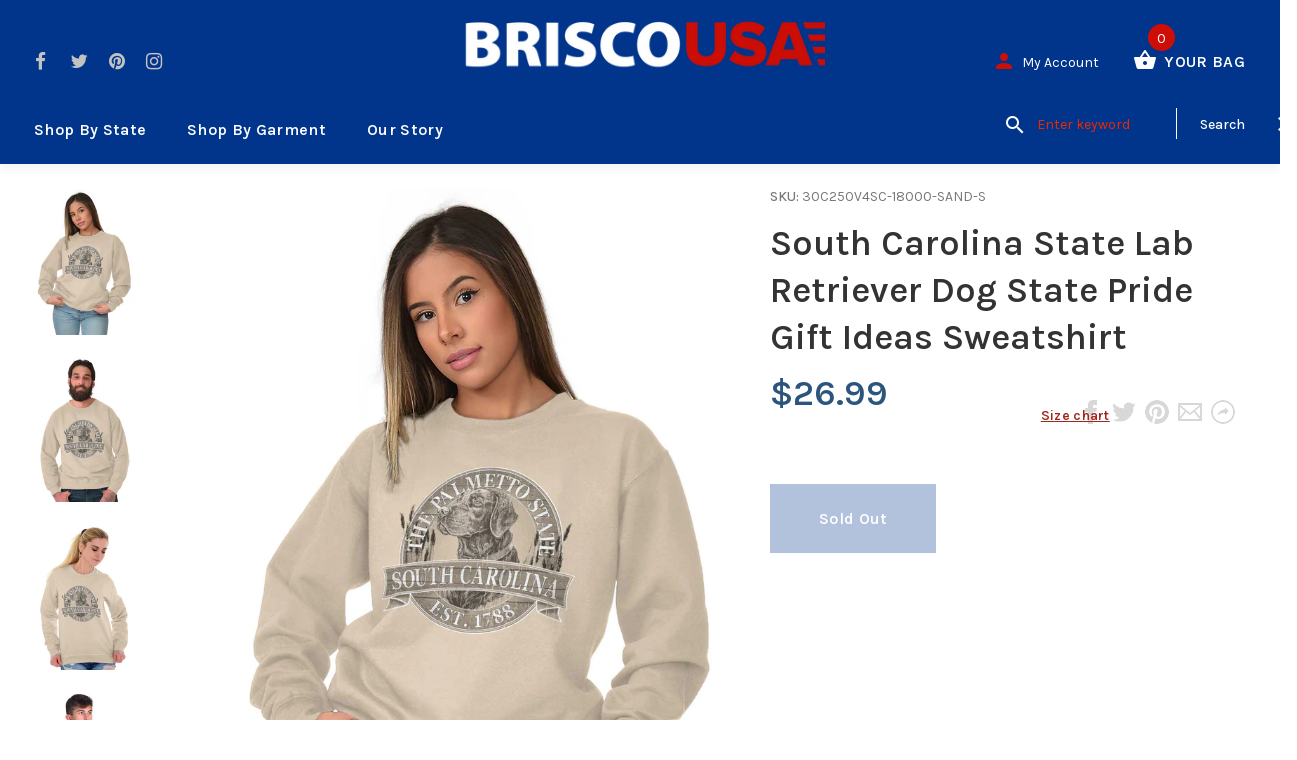

--- FILE ---
content_type: text/html; charset=utf-8
request_url: https://briscousa.com/products/south-carolina-state-lab-retriever-dog-state-pride-gift-ideas-sweatshirt
body_size: 56124
content:
<!doctype html>
<!--[if lt IE 7]><html class="no-js lt-ie9 lt-ie8 lt-ie7" lang="en"> <![endif]-->
<!--[if IE 7]><html class="no-js lt-ie9 lt-ie8" lang="en"> <![endif]-->
<!--[if IE 8]><html class="no-js lt-ie9" lang="en"> <![endif]-->
<!--[if IE 9 ]><html class="ie9 no-js"> <![endif]-->
<!--[if (gt IE 9)|!(IE)]><!--> <html class="no-js"> <!--<![endif]-->
<head>
  <!-- v1.1.0 -->
  <!-- Basic page needs ================================================== -->
  <meta charset="utf-8">
  <meta http-equiv="X-UA-Compatible" content="IE=edge,chrome=1">
  <meta name="viewport" content="width=device-width,initial-scale=1">
  <meta name="theme-color" content="#a0251a">
  <meta name="keywords" content="Shopify Template" />
  <meta name="author" content="etheme.com">
  <link rel="canonical" href="https://briscousa.com/products/south-carolina-state-lab-retriever-dog-state-pride-gift-ideas-sweatshirt">
  
<!--   Google Verification -->
  <meta name="google-site-verification" content="GMAlsnF6EBM1raJYT3rW7-p-JgemWlkEf5Dlo05TLoo" /><link rel="shortcut icon" href="//briscousa.com/cdn/shop/t/33/assets/favicon.png?v=92337339811263721701536256347" type="image/x-icon" /><!-- Title and description ================================================== -->
  
  <title>
    Heavy Blend Sweatshirt | South Carolina The Palmetto State
    
    
    
      &ndash; Brisco USA
    
  </title><meta name="description" content="South Carolina The Palmetto State Heavy Blend Sweatshirt | Classic Teaze offers a huge variety of printed designs so that you can express yourself wherever you go!"><meta name="timezone" content="US/Central"><!-- Social meta ================================================== -->

  <meta property="og:type" content="product">
  <meta property="og:title" content="South Carolina State Lab Retriever Dog State Pride Gift Ideas Sweatshirt">
  <meta property="og:url" content="https://briscousa.com/products/south-carolina-state-lab-retriever-dog-state-pride-gift-ideas-sweatshirt">
  
  <meta property="og:image" content="http://briscousa.com/cdn/shop/products/c81a8b9e-79b2-43cb-9278-48c413f35ac0_grande.jpg?v=1571670867">
  <meta property="og:image:secure_url" content="https://briscousa.com/cdn/shop/products/c81a8b9e-79b2-43cb-9278-48c413f35ac0_grande.jpg?v=1571670867">
  
  <meta property="og:image" content="http://briscousa.com/cdn/shop/products/b3bb7467-f9d8-4cdc-8197-d61f1fe41099_grande.jpg?v=1571670867">
  <meta property="og:image:secure_url" content="https://briscousa.com/cdn/shop/products/b3bb7467-f9d8-4cdc-8197-d61f1fe41099_grande.jpg?v=1571670867">
  
  <meta property="og:image" content="http://briscousa.com/cdn/shop/products/8dd8847c-8fb2-4b46-aa11-9b5ebd38da5c_grande.jpg?v=1571670867">
  <meta property="og:image:secure_url" content="https://briscousa.com/cdn/shop/products/8dd8847c-8fb2-4b46-aa11-9b5ebd38da5c_grande.jpg?v=1571670867">
  
  <meta property="og:price:amount" content="26.99">
  <meta property="og:price:currency" content="USD">



  <meta property="og:description" content="South Carolina The Palmetto State Heavy Blend Sweatshirt | Classic Teaze offers a huge variety of printed designs so that you can express yourself wherever you go!">


<meta property="og:site_name" content="Brisco USA">



  <meta name="twitter:card" content="summary">




  <meta name="twitter:title" content="South Carolina State Lab Retriever Dog State Pride Gift Ideas Sweatshirt">
  <meta name="twitter:description" content="Key Features:
Heavy Blend Crewneck


       
       
       
       
       


Classic Teaze offers a huge variety of printed designs so that you can express yourself wherever you go!!!
Cl">
  <meta name="twitter:image" content="https://briscousa.com/cdn/shop/products/c81a8b9e-79b2-43cb-9278-48c413f35ac0_large.jpg?v=1571670867">
  <meta name="twitter:image:width" content="480">
  <meta name="twitter:image:height" content="480">
<!--   pinterest -->
  <meta name="p:domain_verify" content="17c61b392b99e059da11947005c92eac"/>
  
  <!-- Helpers ================================================== -->

  <!-- CSS ================================================== -->
  <link href="https://fonts.googleapis.com/css?family=Karla:100,200,300,400,500,600,700,800,900" rel="stylesheet"><link href="//briscousa.com/cdn/shop/t/33/assets/bootstrap.css?v=118827393485362906511536253815" rel="stylesheet" type="text/css" media="all" />
<link href="//briscousa.com/cdn/shop/t/33/assets/fontstyle.css?v=116177709830634153681536253817" rel="stylesheet" type="text/css" media="all" />
<link href="//briscousa.com/cdn/shop/t/33/assets/slick.min.css?v=50001471619190811031536253821" rel="stylesheet" type="text/css" media="all" />





<link href="//briscousa.com/cdn/shop/t/33/assets/style.scss.css?v=79173142038364897661589267492" rel="stylesheet" type="text/css" media="all" />
<script src="//briscousa.com/cdn/shop/t/33/assets/jquery-2.1.4.min.js?v=146653844047132007351536253818" type="text/javascript"></script>
  <script src="//briscousa.com/cdn/shop/t/33/assets/base_map.js?v=94890417701014160361568828981" type="text/javascript"></script>
  
  
  <!-- Header hook for plugins ================================================== -->
  <script>window.performance && window.performance.mark && window.performance.mark('shopify.content_for_header.start');</script><meta name="google-site-verification" content="GOJRem7_6vcpRz9FyVVTAnIpQbHoPKxFYuTNCjcyAy0">
<meta name="google-site-verification" content="GMAlsnF6EBM1raJYT3rW7-p-JgemWlkEf5Dlo05TLoo">
<meta id="shopify-digital-wallet" name="shopify-digital-wallet" content="/22536491/digital_wallets/dialog">
<meta name="shopify-checkout-api-token" content="7e656ab4ac3b0f524593a737196221fa">
<meta id="in-context-paypal-metadata" data-shop-id="22536491" data-venmo-supported="true" data-environment="production" data-locale="en_US" data-paypal-v4="true" data-currency="USD">
<link rel="alternate" type="application/json+oembed" href="https://briscousa.com/products/south-carolina-state-lab-retriever-dog-state-pride-gift-ideas-sweatshirt.oembed">
<script async="async" src="/checkouts/internal/preloads.js?locale=en-US"></script>
<script id="shopify-features" type="application/json">{"accessToken":"7e656ab4ac3b0f524593a737196221fa","betas":["rich-media-storefront-analytics"],"domain":"briscousa.com","predictiveSearch":true,"shopId":22536491,"locale":"en"}</script>
<script>var Shopify = Shopify || {};
Shopify.shop = "briscotest.myshopify.com";
Shopify.locale = "en";
Shopify.currency = {"active":"USD","rate":"1.0"};
Shopify.country = "US";
Shopify.theme = {"name":"12-6-2021 Cleanup","id":33078018114,"schema_name":"MyShop","schema_version":"1.0.5","theme_store_id":null,"role":"main"};
Shopify.theme.handle = "null";
Shopify.theme.style = {"id":null,"handle":null};
Shopify.cdnHost = "briscousa.com/cdn";
Shopify.routes = Shopify.routes || {};
Shopify.routes.root = "/";</script>
<script type="module">!function(o){(o.Shopify=o.Shopify||{}).modules=!0}(window);</script>
<script>!function(o){function n(){var o=[];function n(){o.push(Array.prototype.slice.apply(arguments))}return n.q=o,n}var t=o.Shopify=o.Shopify||{};t.loadFeatures=n(),t.autoloadFeatures=n()}(window);</script>
<script id="shop-js-analytics" type="application/json">{"pageType":"product"}</script>
<script defer="defer" async type="module" src="//briscousa.com/cdn/shopifycloud/shop-js/modules/v2/client.init-shop-cart-sync_BN7fPSNr.en.esm.js"></script>
<script defer="defer" async type="module" src="//briscousa.com/cdn/shopifycloud/shop-js/modules/v2/chunk.common_Cbph3Kss.esm.js"></script>
<script defer="defer" async type="module" src="//briscousa.com/cdn/shopifycloud/shop-js/modules/v2/chunk.modal_DKumMAJ1.esm.js"></script>
<script type="module">
  await import("//briscousa.com/cdn/shopifycloud/shop-js/modules/v2/client.init-shop-cart-sync_BN7fPSNr.en.esm.js");
await import("//briscousa.com/cdn/shopifycloud/shop-js/modules/v2/chunk.common_Cbph3Kss.esm.js");
await import("//briscousa.com/cdn/shopifycloud/shop-js/modules/v2/chunk.modal_DKumMAJ1.esm.js");

  window.Shopify.SignInWithShop?.initShopCartSync?.({"fedCMEnabled":true,"windoidEnabled":true});

</script>
<script>(function() {
  var isLoaded = false;
  function asyncLoad() {
    if (isLoaded) return;
    isLoaded = true;
    var urls = ["https:\/\/cdn-stamped-io.azureedge.net\/files\/shopify.v2.min.js?shop=briscotest.myshopify.com","https:\/\/chimpstatic.com\/mcjs-connected\/js\/users\/289324ee271161e08c2030e79\/151712bdecfee7abe1d63b8d5.js?shop=briscotest.myshopify.com"];
    for (var i = 0; i < urls.length; i++) {
      var s = document.createElement('script');
      s.type = 'text/javascript';
      s.async = true;
      s.src = urls[i];
      var x = document.getElementsByTagName('script')[0];
      x.parentNode.insertBefore(s, x);
    }
  };
  if(window.attachEvent) {
    window.attachEvent('onload', asyncLoad);
  } else {
    window.addEventListener('load', asyncLoad, false);
  }
})();</script>
<script id="__st">var __st={"a":22536491,"offset":-18000,"reqid":"4c6ef476-869e-48c8-ac84-d9eafec06898-1769875021","pageurl":"briscousa.com\/products\/south-carolina-state-lab-retriever-dog-state-pride-gift-ideas-sweatshirt","u":"46718de159c9","p":"product","rtyp":"product","rid":11528275413};</script>
<script>window.ShopifyPaypalV4VisibilityTracking = true;</script>
<script id="captcha-bootstrap">!function(){'use strict';const t='contact',e='account',n='new_comment',o=[[t,t],['blogs',n],['comments',n],[t,'customer']],c=[[e,'customer_login'],[e,'guest_login'],[e,'recover_customer_password'],[e,'create_customer']],r=t=>t.map((([t,e])=>`form[action*='/${t}']:not([data-nocaptcha='true']) input[name='form_type'][value='${e}']`)).join(','),a=t=>()=>t?[...document.querySelectorAll(t)].map((t=>t.form)):[];function s(){const t=[...o],e=r(t);return a(e)}const i='password',u='form_key',d=['recaptcha-v3-token','g-recaptcha-response','h-captcha-response',i],f=()=>{try{return window.sessionStorage}catch{return}},m='__shopify_v',_=t=>t.elements[u];function p(t,e,n=!1){try{const o=window.sessionStorage,c=JSON.parse(o.getItem(e)),{data:r}=function(t){const{data:e,action:n}=t;return t[m]||n?{data:e,action:n}:{data:t,action:n}}(c);for(const[e,n]of Object.entries(r))t.elements[e]&&(t.elements[e].value=n);n&&o.removeItem(e)}catch(o){console.error('form repopulation failed',{error:o})}}const l='form_type',E='cptcha';function T(t){t.dataset[E]=!0}const w=window,h=w.document,L='Shopify',v='ce_forms',y='captcha';let A=!1;((t,e)=>{const n=(g='f06e6c50-85a8-45c8-87d0-21a2b65856fe',I='https://cdn.shopify.com/shopifycloud/storefront-forms-hcaptcha/ce_storefront_forms_captcha_hcaptcha.v1.5.2.iife.js',D={infoText:'Protected by hCaptcha',privacyText:'Privacy',termsText:'Terms'},(t,e,n)=>{const o=w[L][v],c=o.bindForm;if(c)return c(t,g,e,D).then(n);var r;o.q.push([[t,g,e,D],n]),r=I,A||(h.body.append(Object.assign(h.createElement('script'),{id:'captcha-provider',async:!0,src:r})),A=!0)});var g,I,D;w[L]=w[L]||{},w[L][v]=w[L][v]||{},w[L][v].q=[],w[L][y]=w[L][y]||{},w[L][y].protect=function(t,e){n(t,void 0,e),T(t)},Object.freeze(w[L][y]),function(t,e,n,w,h,L){const[v,y,A,g]=function(t,e,n){const i=e?o:[],u=t?c:[],d=[...i,...u],f=r(d),m=r(i),_=r(d.filter((([t,e])=>n.includes(e))));return[a(f),a(m),a(_),s()]}(w,h,L),I=t=>{const e=t.target;return e instanceof HTMLFormElement?e:e&&e.form},D=t=>v().includes(t);t.addEventListener('submit',(t=>{const e=I(t);if(!e)return;const n=D(e)&&!e.dataset.hcaptchaBound&&!e.dataset.recaptchaBound,o=_(e),c=g().includes(e)&&(!o||!o.value);(n||c)&&t.preventDefault(),c&&!n&&(function(t){try{if(!f())return;!function(t){const e=f();if(!e)return;const n=_(t);if(!n)return;const o=n.value;o&&e.removeItem(o)}(t);const e=Array.from(Array(32),(()=>Math.random().toString(36)[2])).join('');!function(t,e){_(t)||t.append(Object.assign(document.createElement('input'),{type:'hidden',name:u})),t.elements[u].value=e}(t,e),function(t,e){const n=f();if(!n)return;const o=[...t.querySelectorAll(`input[type='${i}']`)].map((({name:t})=>t)),c=[...d,...o],r={};for(const[a,s]of new FormData(t).entries())c.includes(a)||(r[a]=s);n.setItem(e,JSON.stringify({[m]:1,action:t.action,data:r}))}(t,e)}catch(e){console.error('failed to persist form',e)}}(e),e.submit())}));const S=(t,e)=>{t&&!t.dataset[E]&&(n(t,e.some((e=>e===t))),T(t))};for(const o of['focusin','change'])t.addEventListener(o,(t=>{const e=I(t);D(e)&&S(e,y())}));const B=e.get('form_key'),M=e.get(l),P=B&&M;t.addEventListener('DOMContentLoaded',(()=>{const t=y();if(P)for(const e of t)e.elements[l].value===M&&p(e,B);[...new Set([...A(),...v().filter((t=>'true'===t.dataset.shopifyCaptcha))])].forEach((e=>S(e,t)))}))}(h,new URLSearchParams(w.location.search),n,t,e,['guest_login'])})(!0,!0)}();</script>
<script integrity="sha256-4kQ18oKyAcykRKYeNunJcIwy7WH5gtpwJnB7kiuLZ1E=" data-source-attribution="shopify.loadfeatures" defer="defer" src="//briscousa.com/cdn/shopifycloud/storefront/assets/storefront/load_feature-a0a9edcb.js" crossorigin="anonymous"></script>
<script data-source-attribution="shopify.dynamic_checkout.dynamic.init">var Shopify=Shopify||{};Shopify.PaymentButton=Shopify.PaymentButton||{isStorefrontPortableWallets:!0,init:function(){window.Shopify.PaymentButton.init=function(){};var t=document.createElement("script");t.src="https://briscousa.com/cdn/shopifycloud/portable-wallets/latest/portable-wallets.en.js",t.type="module",document.head.appendChild(t)}};
</script>
<script data-source-attribution="shopify.dynamic_checkout.buyer_consent">
  function portableWalletsHideBuyerConsent(e){var t=document.getElementById("shopify-buyer-consent"),n=document.getElementById("shopify-subscription-policy-button");t&&n&&(t.classList.add("hidden"),t.setAttribute("aria-hidden","true"),n.removeEventListener("click",e))}function portableWalletsShowBuyerConsent(e){var t=document.getElementById("shopify-buyer-consent"),n=document.getElementById("shopify-subscription-policy-button");t&&n&&(t.classList.remove("hidden"),t.removeAttribute("aria-hidden"),n.addEventListener("click",e))}window.Shopify?.PaymentButton&&(window.Shopify.PaymentButton.hideBuyerConsent=portableWalletsHideBuyerConsent,window.Shopify.PaymentButton.showBuyerConsent=portableWalletsShowBuyerConsent);
</script>
<script data-source-attribution="shopify.dynamic_checkout.cart.bootstrap">document.addEventListener("DOMContentLoaded",(function(){function t(){return document.querySelector("shopify-accelerated-checkout-cart, shopify-accelerated-checkout")}if(t())Shopify.PaymentButton.init();else{new MutationObserver((function(e,n){t()&&(Shopify.PaymentButton.init(),n.disconnect())})).observe(document.body,{childList:!0,subtree:!0})}}));
</script>
<link id="shopify-accelerated-checkout-styles" rel="stylesheet" media="screen" href="https://briscousa.com/cdn/shopifycloud/portable-wallets/latest/accelerated-checkout-backwards-compat.css" crossorigin="anonymous">
<style id="shopify-accelerated-checkout-cart">
        #shopify-buyer-consent {
  margin-top: 1em;
  display: inline-block;
  width: 100%;
}

#shopify-buyer-consent.hidden {
  display: none;
}

#shopify-subscription-policy-button {
  background: none;
  border: none;
  padding: 0;
  text-decoration: underline;
  font-size: inherit;
  cursor: pointer;
}

#shopify-subscription-policy-button::before {
  box-shadow: none;
}

      </style>
<link rel="stylesheet" media="screen" href="//briscousa.com/cdn/shop/t/33/compiled_assets/styles.css?v=8508">
<script>window.performance && window.performance.mark && window.performance.mark('shopify.content_for_header.end');</script>
  <script>    
    var shop_url = 'https://briscousa.com',
    	money_format = '${{amount}}',
        color_with_border = 'white',
        colors_value = ',heather radiant orchid:#c7b9d3,sport grey navy:#8f8f8f, antique cherry red:#971b2f, antique heliconia:#aa0061,antique irish green:#00843d,antique jade dome:#006269,antique orange:#b33d26,antique royal:#003087,antique sapphire:#006a8e,ash grey:#cfcfcf,azalea:#f882b2,berry:#8f224c,black:#000000,blackberry:#24232f,blue dusk:#283a49,brown savana:#7d705f,cardinal red:#9e0f2a,carolina blue:#72a3e7,carolinablue:#72a3e7,charcoal:#545454,cherry red:#bd0519,chestnut:#795947,cobalt:#181c73,coral silk:#f96b72,cornsilk:#f0ec74,daisy:#fae331,dark chocolate:#2e2724,dark heather:#3f4444,electric green:#5fb43f,forest green:#25352a,galapagos blue:#065d76,garnet:#73121d,gold:#fbbf14,gravel:#999ea2,heather cardinal:#9b2743,heather indigo:#5b6770,heather irish green:#00966c,heather military green:#55634a,heather navy:#333f48,heather orange:#ff8d6d,heather purple:#614b79,heather royal:#307fe2,heather sapphire:#0076a8,heliconia:#f02e73,honey:#faca60,ice grey:#e4d8d8,indigo blue:#3c627b,iris:#397abc,irish green:#10a05f,jade dome:#078489,kelly green:#088a68,kiwi:#9ab25e,light blue:#aad5f1,light pink:#d9ff00,lilac:#563d82,lime:#97df66,maroon:#5a222a,meadow:#000000,metro blue:#1c3e6b,midnight:#005670,military green:#54624a,mint green:#c4fbdc,moss:#3d441e,natural:#faf8eb,navy:#1c2735,old gold:#daa363,olive:#4d4940,orange:#f94a12,orchid:#d7c1e5,pistachio:#cad39b,prairie dust:#78705c,purple:#28255e,red:#dc0a1f,royal:#0c54a3,russet:#512f2e,rusty bronze:#ac3d2c,safety green:#c6d219,safety orange:#f97e0e,safety pink:#f784b3,sand:#e1d0b9,sapphire:#0680bd,sky:#71d7f0,sport grey:#8f8f8f,stone blue:#7694ac,sunset:#ff7f41,tan:#ba9e76,tangerine:#f99439,tennessee orange:#fba412,texas orange:#c7561f,tropical blue:#0794b1,turf green:#297942,tweed:#414746,vegas gold:#efda9b,violet:#6e82b7,white:#ffffff,yellow haze:#faee97,butter:#f2ea93,heather:#9d9ea0,key lime:#acff69,banana:#f9e1a1,pink:#e6cde2,washed coral:#fa8571,washed deep sea:#179d9c,washed denim:#4f718c,washed denim cream: #9facc0,washed grey:#4d4d4d,washed shell:#fac1a6,washed mint green:#d0eee4,washed pink:#f8a0c6,washed hot pink:#f95592,washed papaya:#fb8f8c,washed aqua:#2fb4d7,washed charcoal grey:#4d4d4d,washed melon:#fcd1a6,washed sea green:#a0f0e5,washed ice blue:#b7ecf4,apple:#358637, washed purple:#624ba1,washed black heather:#363b3f,antique jade dome:#363b3f,antique cherry red:#971b2f,antique heliconia:#aa0061,antique jade dome:#363b3f,sport grey red:#a9a9a9_#ff0000,,',
    	texture_obj = function(){return JSON.parse('{"Material 1":"//briscousa.com/cdn/shop/t/33/assets/filter_color1.png?v=127701599467101781271536253816","Material 2":"//briscousa.com/cdn/shop/t/33/assets/filter_color2.png?v=55733946991002248111536253816"}');
    }
    texture_obj = texture_obj();
          
    var addtocart_text = '<span class="icon icon-shopping_basket"></span> ADD TO CART',
    	unavailable_text = 'Sold Out',
        addedhtml_text = '<span class="icon icon-shopping_basket"></span> ADDED',
        errorhtml_text = '<span class="icon icon-shopping_basket"></span> LIMIT PRODUCTS',
        wait_text = '<span class="icon icon-shopping_basket"></span> WAIT';
        
    var set_day = 'Day',
        set_hour = 'Hrs',
        set_minute = 'Min',
        set_second = 'Sec';
        
    var mobile_menu_close = 'Close',
    	mobile_menu_back = 'Back'
        
    var global_quantity = false;
  </script>
  
  <style>
    [data-rating="0.0"]{
      display:none !important;
    }
  </style>
  
  
  <link href="//briscousa.com/cdn/shop/t/33/assets/custom.css?v=25657239876431907161568661069" rel="stylesheet" type="text/css" media="all" />
  
<link href="https://monorail-edge.shopifysvc.com" rel="dns-prefetch">
<script>(function(){if ("sendBeacon" in navigator && "performance" in window) {try {var session_token_from_headers = performance.getEntriesByType('navigation')[0].serverTiming.find(x => x.name == '_s').description;} catch {var session_token_from_headers = undefined;}var session_cookie_matches = document.cookie.match(/_shopify_s=([^;]*)/);var session_token_from_cookie = session_cookie_matches && session_cookie_matches.length === 2 ? session_cookie_matches[1] : "";var session_token = session_token_from_headers || session_token_from_cookie || "";function handle_abandonment_event(e) {var entries = performance.getEntries().filter(function(entry) {return /monorail-edge.shopifysvc.com/.test(entry.name);});if (!window.abandonment_tracked && entries.length === 0) {window.abandonment_tracked = true;var currentMs = Date.now();var navigation_start = performance.timing.navigationStart;var payload = {shop_id: 22536491,url: window.location.href,navigation_start,duration: currentMs - navigation_start,session_token,page_type: "product"};window.navigator.sendBeacon("https://monorail-edge.shopifysvc.com/v1/produce", JSON.stringify({schema_id: "online_store_buyer_site_abandonment/1.1",payload: payload,metadata: {event_created_at_ms: currentMs,event_sent_at_ms: currentMs}}));}}window.addEventListener('pagehide', handle_abandonment_event);}}());</script>
<script id="web-pixels-manager-setup">(function e(e,d,r,n,o){if(void 0===o&&(o={}),!Boolean(null===(a=null===(i=window.Shopify)||void 0===i?void 0:i.analytics)||void 0===a?void 0:a.replayQueue)){var i,a;window.Shopify=window.Shopify||{};var t=window.Shopify;t.analytics=t.analytics||{};var s=t.analytics;s.replayQueue=[],s.publish=function(e,d,r){return s.replayQueue.push([e,d,r]),!0};try{self.performance.mark("wpm:start")}catch(e){}var l=function(){var e={modern:/Edge?\/(1{2}[4-9]|1[2-9]\d|[2-9]\d{2}|\d{4,})\.\d+(\.\d+|)|Firefox\/(1{2}[4-9]|1[2-9]\d|[2-9]\d{2}|\d{4,})\.\d+(\.\d+|)|Chrom(ium|e)\/(9{2}|\d{3,})\.\d+(\.\d+|)|(Maci|X1{2}).+ Version\/(15\.\d+|(1[6-9]|[2-9]\d|\d{3,})\.\d+)([,.]\d+|)( \(\w+\)|)( Mobile\/\w+|) Safari\/|Chrome.+OPR\/(9{2}|\d{3,})\.\d+\.\d+|(CPU[ +]OS|iPhone[ +]OS|CPU[ +]iPhone|CPU IPhone OS|CPU iPad OS)[ +]+(15[._]\d+|(1[6-9]|[2-9]\d|\d{3,})[._]\d+)([._]\d+|)|Android:?[ /-](13[3-9]|1[4-9]\d|[2-9]\d{2}|\d{4,})(\.\d+|)(\.\d+|)|Android.+Firefox\/(13[5-9]|1[4-9]\d|[2-9]\d{2}|\d{4,})\.\d+(\.\d+|)|Android.+Chrom(ium|e)\/(13[3-9]|1[4-9]\d|[2-9]\d{2}|\d{4,})\.\d+(\.\d+|)|SamsungBrowser\/([2-9]\d|\d{3,})\.\d+/,legacy:/Edge?\/(1[6-9]|[2-9]\d|\d{3,})\.\d+(\.\d+|)|Firefox\/(5[4-9]|[6-9]\d|\d{3,})\.\d+(\.\d+|)|Chrom(ium|e)\/(5[1-9]|[6-9]\d|\d{3,})\.\d+(\.\d+|)([\d.]+$|.*Safari\/(?![\d.]+ Edge\/[\d.]+$))|(Maci|X1{2}).+ Version\/(10\.\d+|(1[1-9]|[2-9]\d|\d{3,})\.\d+)([,.]\d+|)( \(\w+\)|)( Mobile\/\w+|) Safari\/|Chrome.+OPR\/(3[89]|[4-9]\d|\d{3,})\.\d+\.\d+|(CPU[ +]OS|iPhone[ +]OS|CPU[ +]iPhone|CPU IPhone OS|CPU iPad OS)[ +]+(10[._]\d+|(1[1-9]|[2-9]\d|\d{3,})[._]\d+)([._]\d+|)|Android:?[ /-](13[3-9]|1[4-9]\d|[2-9]\d{2}|\d{4,})(\.\d+|)(\.\d+|)|Mobile Safari.+OPR\/([89]\d|\d{3,})\.\d+\.\d+|Android.+Firefox\/(13[5-9]|1[4-9]\d|[2-9]\d{2}|\d{4,})\.\d+(\.\d+|)|Android.+Chrom(ium|e)\/(13[3-9]|1[4-9]\d|[2-9]\d{2}|\d{4,})\.\d+(\.\d+|)|Android.+(UC? ?Browser|UCWEB|U3)[ /]?(15\.([5-9]|\d{2,})|(1[6-9]|[2-9]\d|\d{3,})\.\d+)\.\d+|SamsungBrowser\/(5\.\d+|([6-9]|\d{2,})\.\d+)|Android.+MQ{2}Browser\/(14(\.(9|\d{2,})|)|(1[5-9]|[2-9]\d|\d{3,})(\.\d+|))(\.\d+|)|K[Aa][Ii]OS\/(3\.\d+|([4-9]|\d{2,})\.\d+)(\.\d+|)/},d=e.modern,r=e.legacy,n=navigator.userAgent;return n.match(d)?"modern":n.match(r)?"legacy":"unknown"}(),u="modern"===l?"modern":"legacy",c=(null!=n?n:{modern:"",legacy:""})[u],f=function(e){return[e.baseUrl,"/wpm","/b",e.hashVersion,"modern"===e.buildTarget?"m":"l",".js"].join("")}({baseUrl:d,hashVersion:r,buildTarget:u}),m=function(e){var d=e.version,r=e.bundleTarget,n=e.surface,o=e.pageUrl,i=e.monorailEndpoint;return{emit:function(e){var a=e.status,t=e.errorMsg,s=(new Date).getTime(),l=JSON.stringify({metadata:{event_sent_at_ms:s},events:[{schema_id:"web_pixels_manager_load/3.1",payload:{version:d,bundle_target:r,page_url:o,status:a,surface:n,error_msg:t},metadata:{event_created_at_ms:s}}]});if(!i)return console&&console.warn&&console.warn("[Web Pixels Manager] No Monorail endpoint provided, skipping logging."),!1;try{return self.navigator.sendBeacon.bind(self.navigator)(i,l)}catch(e){}var u=new XMLHttpRequest;try{return u.open("POST",i,!0),u.setRequestHeader("Content-Type","text/plain"),u.send(l),!0}catch(e){return console&&console.warn&&console.warn("[Web Pixels Manager] Got an unhandled error while logging to Monorail."),!1}}}}({version:r,bundleTarget:l,surface:e.surface,pageUrl:self.location.href,monorailEndpoint:e.monorailEndpoint});try{o.browserTarget=l,function(e){var d=e.src,r=e.async,n=void 0===r||r,o=e.onload,i=e.onerror,a=e.sri,t=e.scriptDataAttributes,s=void 0===t?{}:t,l=document.createElement("script"),u=document.querySelector("head"),c=document.querySelector("body");if(l.async=n,l.src=d,a&&(l.integrity=a,l.crossOrigin="anonymous"),s)for(var f in s)if(Object.prototype.hasOwnProperty.call(s,f))try{l.dataset[f]=s[f]}catch(e){}if(o&&l.addEventListener("load",o),i&&l.addEventListener("error",i),u)u.appendChild(l);else{if(!c)throw new Error("Did not find a head or body element to append the script");c.appendChild(l)}}({src:f,async:!0,onload:function(){if(!function(){var e,d;return Boolean(null===(d=null===(e=window.Shopify)||void 0===e?void 0:e.analytics)||void 0===d?void 0:d.initialized)}()){var d=window.webPixelsManager.init(e)||void 0;if(d){var r=window.Shopify.analytics;r.replayQueue.forEach((function(e){var r=e[0],n=e[1],o=e[2];d.publishCustomEvent(r,n,o)})),r.replayQueue=[],r.publish=d.publishCustomEvent,r.visitor=d.visitor,r.initialized=!0}}},onerror:function(){return m.emit({status:"failed",errorMsg:"".concat(f," has failed to load")})},sri:function(e){var d=/^sha384-[A-Za-z0-9+/=]+$/;return"string"==typeof e&&d.test(e)}(c)?c:"",scriptDataAttributes:o}),m.emit({status:"loading"})}catch(e){m.emit({status:"failed",errorMsg:(null==e?void 0:e.message)||"Unknown error"})}}})({shopId: 22536491,storefrontBaseUrl: "https://briscousa.com",extensionsBaseUrl: "https://extensions.shopifycdn.com/cdn/shopifycloud/web-pixels-manager",monorailEndpoint: "https://monorail-edge.shopifysvc.com/unstable/produce_batch",surface: "storefront-renderer",enabledBetaFlags: ["2dca8a86"],webPixelsConfigList: [{"id":"262537450","configuration":"{\"config\":\"{\\\"pixel_id\\\":\\\"GT-T5P44GJ\\\",\\\"target_country\\\":\\\"US\\\",\\\"gtag_events\\\":[{\\\"type\\\":\\\"purchase\\\",\\\"action_label\\\":\\\"MC-Y81PM9BHHK\\\"},{\\\"type\\\":\\\"page_view\\\",\\\"action_label\\\":\\\"MC-Y81PM9BHHK\\\"},{\\\"type\\\":\\\"view_item\\\",\\\"action_label\\\":\\\"MC-Y81PM9BHHK\\\"}],\\\"enable_monitoring_mode\\\":false}\"}","eventPayloadVersion":"v1","runtimeContext":"OPEN","scriptVersion":"b2a88bafab3e21179ed38636efcd8a93","type":"APP","apiClientId":1780363,"privacyPurposes":[],"dataSharingAdjustments":{"protectedCustomerApprovalScopes":["read_customer_address","read_customer_email","read_customer_name","read_customer_personal_data","read_customer_phone"]}},{"id":"37978346","eventPayloadVersion":"v1","runtimeContext":"LAX","scriptVersion":"1","type":"CUSTOM","privacyPurposes":["ANALYTICS"],"name":"Google Analytics tag (migrated)"},{"id":"shopify-app-pixel","configuration":"{}","eventPayloadVersion":"v1","runtimeContext":"STRICT","scriptVersion":"0450","apiClientId":"shopify-pixel","type":"APP","privacyPurposes":["ANALYTICS","MARKETING"]},{"id":"shopify-custom-pixel","eventPayloadVersion":"v1","runtimeContext":"LAX","scriptVersion":"0450","apiClientId":"shopify-pixel","type":"CUSTOM","privacyPurposes":["ANALYTICS","MARKETING"]}],isMerchantRequest: false,initData: {"shop":{"name":"Brisco USA","paymentSettings":{"currencyCode":"USD"},"myshopifyDomain":"briscotest.myshopify.com","countryCode":"US","storefrontUrl":"https:\/\/briscousa.com"},"customer":null,"cart":null,"checkout":null,"productVariants":[{"price":{"amount":26.99,"currencyCode":"USD"},"product":{"title":"South Carolina State Lab Retriever Dog State Pride Gift Ideas Sweatshirt","vendor":"City and State Shirt","id":"11528275413","untranslatedTitle":"South Carolina State Lab Retriever Dog State Pride Gift Ideas Sweatshirt","url":"\/products\/south-carolina-state-lab-retriever-dog-state-pride-gift-ideas-sweatshirt","type":"Direct To Garment Print"},"id":"49944848533","image":{"src":"\/\/briscousa.com\/cdn\/shop\/products\/48ea02fa-40e2-4199-b50c-8d5d47ac6f52.jpg?v=1571670867"},"sku":"30C250V4SC-18000-SAND-S","title":"Sand \/ Small","untranslatedTitle":"Sand \/ Small"},{"price":{"amount":26.99,"currencyCode":"USD"},"product":{"title":"South Carolina State Lab Retriever Dog State Pride Gift Ideas Sweatshirt","vendor":"City and State Shirt","id":"11528275413","untranslatedTitle":"South Carolina State Lab Retriever Dog State Pride Gift Ideas Sweatshirt","url":"\/products\/south-carolina-state-lab-retriever-dog-state-pride-gift-ideas-sweatshirt","type":"Direct To Garment Print"},"id":"49944849045","image":{"src":"\/\/briscousa.com\/cdn\/shop\/products\/48ea02fa-40e2-4199-b50c-8d5d47ac6f52.jpg?v=1571670867"},"sku":"30C250V4SC-18000-SAND-M","title":"Sand \/ Medium","untranslatedTitle":"Sand \/ Medium"},{"price":{"amount":26.99,"currencyCode":"USD"},"product":{"title":"South Carolina State Lab Retriever Dog State Pride Gift Ideas Sweatshirt","vendor":"City and State Shirt","id":"11528275413","untranslatedTitle":"South Carolina State Lab Retriever Dog State Pride Gift Ideas Sweatshirt","url":"\/products\/south-carolina-state-lab-retriever-dog-state-pride-gift-ideas-sweatshirt","type":"Direct To Garment Print"},"id":"49944849557","image":{"src":"\/\/briscousa.com\/cdn\/shop\/products\/48ea02fa-40e2-4199-b50c-8d5d47ac6f52.jpg?v=1571670867"},"sku":"30C250V4SC-18000-SAND-L","title":"Sand \/ Large","untranslatedTitle":"Sand \/ Large"},{"price":{"amount":26.99,"currencyCode":"USD"},"product":{"title":"South Carolina State Lab Retriever Dog State Pride Gift Ideas Sweatshirt","vendor":"City and State Shirt","id":"11528275413","untranslatedTitle":"South Carolina State Lab Retriever Dog State Pride Gift Ideas Sweatshirt","url":"\/products\/south-carolina-state-lab-retriever-dog-state-pride-gift-ideas-sweatshirt","type":"Direct To Garment Print"},"id":"49944850197","image":{"src":"\/\/briscousa.com\/cdn\/shop\/products\/48ea02fa-40e2-4199-b50c-8d5d47ac6f52.jpg?v=1571670867"},"sku":"30C250V4SC-18000-SAND-X","title":"Sand \/ X Large","untranslatedTitle":"Sand \/ X Large"},{"price":{"amount":28.99,"currencyCode":"USD"},"product":{"title":"South Carolina State Lab Retriever Dog State Pride Gift Ideas Sweatshirt","vendor":"City and State Shirt","id":"11528275413","untranslatedTitle":"South Carolina State Lab Retriever Dog State Pride Gift Ideas Sweatshirt","url":"\/products\/south-carolina-state-lab-retriever-dog-state-pride-gift-ideas-sweatshirt","type":"Direct To Garment Print"},"id":"49944850645","image":{"src":"\/\/briscousa.com\/cdn\/shop\/products\/48ea02fa-40e2-4199-b50c-8d5d47ac6f52.jpg?v=1571670867"},"sku":"30C250V4SC-18000-SAND-2X","title":"Sand \/ 2X Large","untranslatedTitle":"Sand \/ 2X Large"},{"price":{"amount":28.99,"currencyCode":"USD"},"product":{"title":"South Carolina State Lab Retriever Dog State Pride Gift Ideas Sweatshirt","vendor":"City and State Shirt","id":"11528275413","untranslatedTitle":"South Carolina State Lab Retriever Dog State Pride Gift Ideas Sweatshirt","url":"\/products\/south-carolina-state-lab-retriever-dog-state-pride-gift-ideas-sweatshirt","type":"Direct To Garment Print"},"id":"49944851157","image":{"src":"\/\/briscousa.com\/cdn\/shop\/products\/48ea02fa-40e2-4199-b50c-8d5d47ac6f52.jpg?v=1571670867"},"sku":"30C250V4SC-18000-SAND-3X","title":"Sand \/ 3X Large","untranslatedTitle":"Sand \/ 3X Large"},{"price":{"amount":29.99,"currencyCode":"USD"},"product":{"title":"South Carolina State Lab Retriever Dog State Pride Gift Ideas Sweatshirt","vendor":"City and State Shirt","id":"11528275413","untranslatedTitle":"South Carolina State Lab Retriever Dog State Pride Gift Ideas Sweatshirt","url":"\/products\/south-carolina-state-lab-retriever-dog-state-pride-gift-ideas-sweatshirt","type":"Direct To Garment Print"},"id":"49944851605","image":{"src":"\/\/briscousa.com\/cdn\/shop\/products\/48ea02fa-40e2-4199-b50c-8d5d47ac6f52.jpg?v=1571670867"},"sku":"30C250V4SC-18000-SAND-4X","title":"Sand \/ 4X Large","untranslatedTitle":"Sand \/ 4X Large"},{"price":{"amount":29.99,"currencyCode":"USD"},"product":{"title":"South Carolina State Lab Retriever Dog State Pride Gift Ideas Sweatshirt","vendor":"City and State Shirt","id":"11528275413","untranslatedTitle":"South Carolina State Lab Retriever Dog State Pride Gift Ideas Sweatshirt","url":"\/products\/south-carolina-state-lab-retriever-dog-state-pride-gift-ideas-sweatshirt","type":"Direct To Garment Print"},"id":"49944852053","image":{"src":"\/\/briscousa.com\/cdn\/shop\/products\/48ea02fa-40e2-4199-b50c-8d5d47ac6f52.jpg?v=1571670867"},"sku":"30C250V4SC-18000-SAND-5X","title":"Sand \/ 5X Large","untranslatedTitle":"Sand \/ 5X Large"}],"purchasingCompany":null},},"https://briscousa.com/cdn","1d2a099fw23dfb22ep557258f5m7a2edbae",{"modern":"","legacy":""},{"shopId":"22536491","storefrontBaseUrl":"https:\/\/briscousa.com","extensionBaseUrl":"https:\/\/extensions.shopifycdn.com\/cdn\/shopifycloud\/web-pixels-manager","surface":"storefront-renderer","enabledBetaFlags":"[\"2dca8a86\"]","isMerchantRequest":"false","hashVersion":"1d2a099fw23dfb22ep557258f5m7a2edbae","publish":"custom","events":"[[\"page_viewed\",{}],[\"product_viewed\",{\"productVariant\":{\"price\":{\"amount\":26.99,\"currencyCode\":\"USD\"},\"product\":{\"title\":\"South Carolina State Lab Retriever Dog State Pride Gift Ideas Sweatshirt\",\"vendor\":\"City and State Shirt\",\"id\":\"11528275413\",\"untranslatedTitle\":\"South Carolina State Lab Retriever Dog State Pride Gift Ideas Sweatshirt\",\"url\":\"\/products\/south-carolina-state-lab-retriever-dog-state-pride-gift-ideas-sweatshirt\",\"type\":\"Direct To Garment Print\"},\"id\":\"49944848533\",\"image\":{\"src\":\"\/\/briscousa.com\/cdn\/shop\/products\/48ea02fa-40e2-4199-b50c-8d5d47ac6f52.jpg?v=1571670867\"},\"sku\":\"30C250V4SC-18000-SAND-S\",\"title\":\"Sand \/ Small\",\"untranslatedTitle\":\"Sand \/ Small\"}}]]"});</script><script>
  window.ShopifyAnalytics = window.ShopifyAnalytics || {};
  window.ShopifyAnalytics.meta = window.ShopifyAnalytics.meta || {};
  window.ShopifyAnalytics.meta.currency = 'USD';
  var meta = {"product":{"id":11528275413,"gid":"gid:\/\/shopify\/Product\/11528275413","vendor":"City and State Shirt","type":"Direct To Garment Print","handle":"south-carolina-state-lab-retriever-dog-state-pride-gift-ideas-sweatshirt","variants":[{"id":49944848533,"price":2699,"name":"South Carolina State Lab Retriever Dog State Pride Gift Ideas Sweatshirt - Sand \/ Small","public_title":"Sand \/ Small","sku":"30C250V4SC-18000-SAND-S"},{"id":49944849045,"price":2699,"name":"South Carolina State Lab Retriever Dog State Pride Gift Ideas Sweatshirt - Sand \/ Medium","public_title":"Sand \/ Medium","sku":"30C250V4SC-18000-SAND-M"},{"id":49944849557,"price":2699,"name":"South Carolina State Lab Retriever Dog State Pride Gift Ideas Sweatshirt - Sand \/ Large","public_title":"Sand \/ Large","sku":"30C250V4SC-18000-SAND-L"},{"id":49944850197,"price":2699,"name":"South Carolina State Lab Retriever Dog State Pride Gift Ideas Sweatshirt - Sand \/ X Large","public_title":"Sand \/ X Large","sku":"30C250V4SC-18000-SAND-X"},{"id":49944850645,"price":2899,"name":"South Carolina State Lab Retriever Dog State Pride Gift Ideas Sweatshirt - Sand \/ 2X Large","public_title":"Sand \/ 2X Large","sku":"30C250V4SC-18000-SAND-2X"},{"id":49944851157,"price":2899,"name":"South Carolina State Lab Retriever Dog State Pride Gift Ideas Sweatshirt - Sand \/ 3X Large","public_title":"Sand \/ 3X Large","sku":"30C250V4SC-18000-SAND-3X"},{"id":49944851605,"price":2999,"name":"South Carolina State Lab Retriever Dog State Pride Gift Ideas Sweatshirt - Sand \/ 4X Large","public_title":"Sand \/ 4X Large","sku":"30C250V4SC-18000-SAND-4X"},{"id":49944852053,"price":2999,"name":"South Carolina State Lab Retriever Dog State Pride Gift Ideas Sweatshirt - Sand \/ 5X Large","public_title":"Sand \/ 5X Large","sku":"30C250V4SC-18000-SAND-5X"}],"remote":false},"page":{"pageType":"product","resourceType":"product","resourceId":11528275413,"requestId":"4c6ef476-869e-48c8-ac84-d9eafec06898-1769875021"}};
  for (var attr in meta) {
    window.ShopifyAnalytics.meta[attr] = meta[attr];
  }
</script>
<script class="analytics">
  (function () {
    var customDocumentWrite = function(content) {
      var jquery = null;

      if (window.jQuery) {
        jquery = window.jQuery;
      } else if (window.Checkout && window.Checkout.$) {
        jquery = window.Checkout.$;
      }

      if (jquery) {
        jquery('body').append(content);
      }
    };

    var hasLoggedConversion = function(token) {
      if (token) {
        return document.cookie.indexOf('loggedConversion=' + token) !== -1;
      }
      return false;
    }

    var setCookieIfConversion = function(token) {
      if (token) {
        var twoMonthsFromNow = new Date(Date.now());
        twoMonthsFromNow.setMonth(twoMonthsFromNow.getMonth() + 2);

        document.cookie = 'loggedConversion=' + token + '; expires=' + twoMonthsFromNow;
      }
    }

    var trekkie = window.ShopifyAnalytics.lib = window.trekkie = window.trekkie || [];
    if (trekkie.integrations) {
      return;
    }
    trekkie.methods = [
      'identify',
      'page',
      'ready',
      'track',
      'trackForm',
      'trackLink'
    ];
    trekkie.factory = function(method) {
      return function() {
        var args = Array.prototype.slice.call(arguments);
        args.unshift(method);
        trekkie.push(args);
        return trekkie;
      };
    };
    for (var i = 0; i < trekkie.methods.length; i++) {
      var key = trekkie.methods[i];
      trekkie[key] = trekkie.factory(key);
    }
    trekkie.load = function(config) {
      trekkie.config = config || {};
      trekkie.config.initialDocumentCookie = document.cookie;
      var first = document.getElementsByTagName('script')[0];
      var script = document.createElement('script');
      script.type = 'text/javascript';
      script.onerror = function(e) {
        var scriptFallback = document.createElement('script');
        scriptFallback.type = 'text/javascript';
        scriptFallback.onerror = function(error) {
                var Monorail = {
      produce: function produce(monorailDomain, schemaId, payload) {
        var currentMs = new Date().getTime();
        var event = {
          schema_id: schemaId,
          payload: payload,
          metadata: {
            event_created_at_ms: currentMs,
            event_sent_at_ms: currentMs
          }
        };
        return Monorail.sendRequest("https://" + monorailDomain + "/v1/produce", JSON.stringify(event));
      },
      sendRequest: function sendRequest(endpointUrl, payload) {
        // Try the sendBeacon API
        if (window && window.navigator && typeof window.navigator.sendBeacon === 'function' && typeof window.Blob === 'function' && !Monorail.isIos12()) {
          var blobData = new window.Blob([payload], {
            type: 'text/plain'
          });

          if (window.navigator.sendBeacon(endpointUrl, blobData)) {
            return true;
          } // sendBeacon was not successful

        } // XHR beacon

        var xhr = new XMLHttpRequest();

        try {
          xhr.open('POST', endpointUrl);
          xhr.setRequestHeader('Content-Type', 'text/plain');
          xhr.send(payload);
        } catch (e) {
          console.log(e);
        }

        return false;
      },
      isIos12: function isIos12() {
        return window.navigator.userAgent.lastIndexOf('iPhone; CPU iPhone OS 12_') !== -1 || window.navigator.userAgent.lastIndexOf('iPad; CPU OS 12_') !== -1;
      }
    };
    Monorail.produce('monorail-edge.shopifysvc.com',
      'trekkie_storefront_load_errors/1.1',
      {shop_id: 22536491,
      theme_id: 33078018114,
      app_name: "storefront",
      context_url: window.location.href,
      source_url: "//briscousa.com/cdn/s/trekkie.storefront.c59ea00e0474b293ae6629561379568a2d7c4bba.min.js"});

        };
        scriptFallback.async = true;
        scriptFallback.src = '//briscousa.com/cdn/s/trekkie.storefront.c59ea00e0474b293ae6629561379568a2d7c4bba.min.js';
        first.parentNode.insertBefore(scriptFallback, first);
      };
      script.async = true;
      script.src = '//briscousa.com/cdn/s/trekkie.storefront.c59ea00e0474b293ae6629561379568a2d7c4bba.min.js';
      first.parentNode.insertBefore(script, first);
    };
    trekkie.load(
      {"Trekkie":{"appName":"storefront","development":false,"defaultAttributes":{"shopId":22536491,"isMerchantRequest":null,"themeId":33078018114,"themeCityHash":"4658805801786852002","contentLanguage":"en","currency":"USD","eventMetadataId":"0e62dc26-e630-4053-bc52-d1b22a53fe7e"},"isServerSideCookieWritingEnabled":true,"monorailRegion":"shop_domain","enabledBetaFlags":["65f19447","b5387b81"]},"Session Attribution":{},"S2S":{"facebookCapiEnabled":false,"source":"trekkie-storefront-renderer","apiClientId":580111}}
    );

    var loaded = false;
    trekkie.ready(function() {
      if (loaded) return;
      loaded = true;

      window.ShopifyAnalytics.lib = window.trekkie;

      var originalDocumentWrite = document.write;
      document.write = customDocumentWrite;
      try { window.ShopifyAnalytics.merchantGoogleAnalytics.call(this); } catch(error) {};
      document.write = originalDocumentWrite;

      window.ShopifyAnalytics.lib.page(null,{"pageType":"product","resourceType":"product","resourceId":11528275413,"requestId":"4c6ef476-869e-48c8-ac84-d9eafec06898-1769875021","shopifyEmitted":true});

      var match = window.location.pathname.match(/checkouts\/(.+)\/(thank_you|post_purchase)/)
      var token = match? match[1]: undefined;
      if (!hasLoggedConversion(token)) {
        setCookieIfConversion(token);
        window.ShopifyAnalytics.lib.track("Viewed Product",{"currency":"USD","variantId":49944848533,"productId":11528275413,"productGid":"gid:\/\/shopify\/Product\/11528275413","name":"South Carolina State Lab Retriever Dog State Pride Gift Ideas Sweatshirt - Sand \/ Small","price":"26.99","sku":"30C250V4SC-18000-SAND-S","brand":"City and State Shirt","variant":"Sand \/ Small","category":"Direct To Garment Print","nonInteraction":true,"remote":false},undefined,undefined,{"shopifyEmitted":true});
      window.ShopifyAnalytics.lib.track("monorail:\/\/trekkie_storefront_viewed_product\/1.1",{"currency":"USD","variantId":49944848533,"productId":11528275413,"productGid":"gid:\/\/shopify\/Product\/11528275413","name":"South Carolina State Lab Retriever Dog State Pride Gift Ideas Sweatshirt - Sand \/ Small","price":"26.99","sku":"30C250V4SC-18000-SAND-S","brand":"City and State Shirt","variant":"Sand \/ Small","category":"Direct To Garment Print","nonInteraction":true,"remote":false,"referer":"https:\/\/briscousa.com\/products\/south-carolina-state-lab-retriever-dog-state-pride-gift-ideas-sweatshirt"});
      }
    });


        var eventsListenerScript = document.createElement('script');
        eventsListenerScript.async = true;
        eventsListenerScript.src = "//briscousa.com/cdn/shopifycloud/storefront/assets/shop_events_listener-3da45d37.js";
        document.getElementsByTagName('head')[0].appendChild(eventsListenerScript);

})();</script>
  <script>
  if (!window.ga || (window.ga && typeof window.ga !== 'function')) {
    window.ga = function ga() {
      (window.ga.q = window.ga.q || []).push(arguments);
      if (window.Shopify && window.Shopify.analytics && typeof window.Shopify.analytics.publish === 'function') {
        window.Shopify.analytics.publish("ga_stub_called", {}, {sendTo: "google_osp_migration"});
      }
      console.error("Shopify's Google Analytics stub called with:", Array.from(arguments), "\nSee https://help.shopify.com/manual/promoting-marketing/pixels/pixel-migration#google for more information.");
    };
    if (window.Shopify && window.Shopify.analytics && typeof window.Shopify.analytics.publish === 'function') {
      window.Shopify.analytics.publish("ga_stub_initialized", {}, {sendTo: "google_osp_migration"});
    }
  }
</script>
<script
  defer
  src="https://briscousa.com/cdn/shopifycloud/perf-kit/shopify-perf-kit-3.1.0.min.js"
  data-application="storefront-renderer"
  data-shop-id="22536491"
  data-render-region="gcp-us-central1"
  data-page-type="product"
  data-theme-instance-id="33078018114"
  data-theme-name="MyShop"
  data-theme-version="1.0.5"
  data-monorail-region="shop_domain"
  data-resource-timing-sampling-rate="10"
  data-shs="true"
  data-shs-beacon="true"
  data-shs-export-with-fetch="true"
  data-shs-logs-sample-rate="1"
  data-shs-beacon-endpoint="https://briscousa.com/api/collect"
></script>
</head>

<body ><div id="shopify-section-header" class="shopify-section">

























<header class=" 
">
  <!-- mobile-header -->
  <div class="mobile-header">
    <div class="container-fluid">
      <div class="pull-left">
        <!-- language -->
        <div class="mobile-parent-language"></div>
        <!-- /language -->
        <!-- currency -->
        <div class="mobile-parent-currency"></div>
        <!-- /currency -->
        
      </div>
      <div class="pull-right">
        <div class="account dropdown">
  <a class="dropdown-toggle" data-toggle="dropdown">
    <span class="icon icon-person "></span>
    <span class="dropdown-label hidden-sm hidden-xs">My Account</span>
  </a>
  <ul class="dropdown-menu">
    <li><a href="/account"><span class="icon icon-person"></span>Account</a></li>

    <li><a href="/checkout"><span class="icon icon-check"></span>Checkout</a></li>

    
    <li><a href="/account/login"><span class="icon icon-lock_outline"></span>Sign In</a></li>
    <li><a href="/account/register"><span class="icon icon-person_add"></span>Register</a></li>
    
    
  </ul>
</div>
        <!-- cart -->
        <div class="mobile-parent-cart"></div>
        <!-- /cart -->
      </div>
    </div>
    <div class="container-fluid text-center">
      <!-- logo -->
      <div class="logo">
        <a href="/">
          <img src="//briscousa.com/cdn/shop/files/Brisco_USA_Logo_white_390x.png?v=1613165171" alt=""/>
          
        </a>
      </div>
      <!-- /logo -->
    </div>
    <div class="container-fluid top-line">
      <div class="pull-left">
        <div class="mobile-parent-menu">
          <div class="mobile-menu-toggle">
            <span class="icon-bar"></span>
            <span class="icon-bar"></span>
            <span class="icon-bar"></span>
            <span class="menu-text">
              
              
            </span>
          </div>
        </div>
      </div>
      <div class="pull-right">
        <!-- search -->
<div class="search open" id="custom-search-open">
  <a href="#" class="search-open"><span class="icon icon-search"></span></a>
  <div class="search-dropdown open" id="custom-dropdown-open">
    <form action="/search" method="get">
      <div class="input-outer">
        <input type="hidden" name="type" value="product" />
        <input type="text" name="q" value="" maxlength="128" placeholder="Enter keyword">
        <button type="submit" class="btn-search"><span>Search</span></button>
      </div>
      <a href="#" class="search-close"><span class="icon icon-close"></span></a>
    </form>
  </div>
</div>
<!-- /search -->

      </div>
    </div>
  </div>
  <!-- /mobile-header -->

  <!-- desktop-header -->
<div class="desktop-header header-01">
  <div class="container">
    <div class="pull-right">
     
      <!-- box-info -->
       
     
    </div>
    <div class="pull-left">
      
    </div>
  </div>
  <div class="top-line">
    <div class="container">
      <div class="row">
        
        <div class="col-md-4">
          
          <!-- social-icon -->
          <div class="social-icon">
            <ul>
              <li><a  target="_blank" class="icon fa fa-facebook" href="https://www.facebook.com/cityandstateshirt/"></a></li>
              <li><a  target="_blank" class="icon fa fa-twitter" href="https://twitter.com/briscousa"></a></li>
              <li><a  target="_blank" class="icon fa fa-pinterest" href="https://www.pinterest.com/briscousa/"></a></li>
              <li><a  target="_blank" class="icon fa fa-instagram" href="https://www.instagram.com/briscousa/"></a></li>
            </ul>
          </div>
          <!-- /social-icon -->
          
        </div>
        <div class="col-md-4 text-center">
          <!-- logo -->
          <div class="logo" itemscope itemtype="http://schema.org/Organization">
            <a href="/" itemprop="url">
              <img src="//briscousa.com/cdn/shop/files/Brisco_USA_Logo_white_400x.png?v=1613165171" alt="" itemprop="logo"/>
              
            </a>
          </div>
          <!-- /logo -->
        </div>
        
        <div class="col-md-4 text-right">
          <div class="account dropdown">
  <a class="dropdown-toggle" data-toggle="dropdown">
    <span class="icon icon-person "></span>
    <span class="dropdown-label hidden-sm hidden-xs">My Account</span>
  </a>
  <ul class="dropdown-menu">
    <li><a href="/account"><span class="icon icon-person"></span>Account</a></li>

    <li><a href="/checkout"><span class="icon icon-check"></span>Checkout</a></li>

    
    <li><a href="/account/login"><span class="icon icon-lock_outline"></span>Sign In</a></li>
    <li><a href="/account/register"><span class="icon icon-person_add"></span>Register</a></li>
    
    
  </ul>
</div>
          <!-- cart -->
          <div class="main-parent-cart">
            

<div class="cart">
  <div class="dropdown">
    <a class="dropdown-toggle">
      <span class="icon icon-shopping_basket"></span>
      <span class="badge badge-cart empty">0</span>
      <div class="dropdown-label hidden-sm hidden-xs">YOUR BAG</div>
    </a>
    
    <div class="dropdown-menu slide-from-top">
      <div class="container">
        <div class="top-title">RECENTLY ADDED ITEM(S)</div>
        <a href="#" class="icon icon-close cart-close"></a>
        <ul></ul>
        <h4 class="text-center empty-cart-js">You have no items in your shopping cart.</h4>
        <div class="cart-bottom">
          <div class="pull-right">
            <div class="pull-left">
              <div class="cart-total">TOTAL: <span> $0.00</span></div>
            </div>
            <a href="/checkout" class="btn icon-btn-left"><span class="icon icon-check_circle"></span>CHECKOUT</a>
          </div>
          <div class="pull-left">
            <a href="/cart" class="btn icon-btn-left"><span class="icon icon-shopping_basket"></span> VIEW CART</a>
          </div>
        </div>
        <ul class='item-html-js hide'>
  <li class="item">
    <div class="img">
      <a href="#">img</a>
    </div>
    <div class="info">
      <div class="title-col">
        <h2 class="title">
          <a href="#">title</a>
        </h2>
        <div class="details">
          details
        </div>
      </div>
      <div class="price">price</div>
      <div class="qty">
        <div class="qty-label">Qty:</div>
        <div class="style-2 input-counter text-center">
          <input type="text" value="1" disabled/>
        </div>
      </div>
    </div>
    <div class="item-control">
      <div class="delete"><a href="/cart/change?id=0&quantity=0" class="icon icon-delete header_delete_cartitem_js" title="Delete"></a></div>
      <div class="edit"><a href="" class="icon icon-edit" title="Edit"></a></div>
    </div>
  </li>
</ul>
      </div>
    </div>
  </div>
</div>


          </div>
          <!-- /cart -->
        </div>
      </div>
    </div>
  </div>
  <div class="top-line">
    <div class="container">
      <div class="pull-left">
        <div class="menu-parent-box">
          <!-- header-menu -->
<nav class="header-menu">
  <ul>
    
    
      
      
      
      
    
      
      
      
      
    
      
    
      
      
      

      
    
    <li class="dropdown multicolumn" >
      
      <a href="/pages/shop-by-state-map"  class="active_map hover">Shop By State</a>
      
      
      
      
    </li>
    
    
      
      
      
      
    
      
      
      
      
    
      
    
      
      
      

      
    
    <li class="dropdown multicolumn" >
      
      <a href="https://briscousa.com/collections/all?constraint=t-shirts" >Shop By Garment</a>
      
      
      
      

      
      	<div class="dropdown-menu one-col">
  <ul>
    
    <li>
      <a href="/collections/all">Tee Shirts</a>

      

      
      

      
    </li>
    
    <li>
      <a href="/collections/all">Sweatshirts</a>

      

      
      

      
    </li>
    
    <li>
      <a href="/collections/hooded-sweats">Hooded Sweats</a>

      

      
      

      
    </li>
    
    <li>
      <a href="/collections/onesie">Baby Onesie</a>

      

      
      

      
    </li>
    
  </ul>
</div>
      
      
      
      
      
      
      
    </li>
    
    
      
      
      
      
    
      
      
      
      
    
      
    
      
      
      

      
    
    <li class="dropdown multicolumn" >
      
      <a href="/pages/about-us" >Our Story</a>
      
      
      
      
    </li>
    
  </ul>

  <!-- <div id="map" class="shop_map">
  	<div id="map_base">
          <svg version="1.1" xmlns="http://www.w3.org/2000/svg" viewBox="0 0 700 440" xml:space="preserve">
            <g id="lakes">
              <path stroke="#FFFFFF" vector-effect="non-scaling-stroke" d="M550.906,133.123c-12.411,7.39-36.989,36.461-51.199,20.731c-4.12-4.561,6.303-6.821,6.484-6.897c4.565-2.234,5.647,2.355,7.507-3.282c0.44-1.332,3.538,0.127,5.195-3.729c5.423-12.627,14.727-4.583,16.459-8.406c0.711-1.566,14.125-5.887,15.438-6.161C554.167,125.083,557.044,129.468,550.906,133.123z M574.119,98.554c-1.474,0.294-4.724,2.484-3.874,3.785c0.85,1.3,1.585,5.072-1.508,2.748c-2.047-1.538-3.77,0.983-4.721-1.303c-0.951-2.287-13.783,4.702-16.499,6.512c-10.074,6.71-7.055,13.4,0.197,9.629c0.184-0.891,19.297-1.427,27.189-6.653C583.128,107.827,588.5,94.833,574.119,98.554z M491.608,111.953c5.741-7.225-6.358-16.203-11.428-19.113s-5.247,14.407-8.181,17.135c-11.586,10.775,10.25,60.4-17.941,50.421c-22.759-8.056-6.184-40.896-15.113-44.235c-3.201-1.197,17.722-27.828-5.004-36.691c-4.692-1.83-24.816,18.155-43.87,4.893c-8.543-5.946,26.873-22.221,26.519-22.936c2.107-1.607,5.455-2.993,5-5.125c-0.456-2.131,3.934-4.856,4.053-3.13c0.118,1.728,1.744,0.788,1.878-0.779c0.133-1.567,1.688-6.127,3.517-5.176c1.831,0.95-2.225,3.998-0.652,4.295c1.817,0.344,4.852-4.298,7.572-4.107c2.723,0.191-0.526-1.636-2.168-1.356c-1.642,0.281-5.222-1.704-2.758-2.002c2.464-0.297,6.427,0.281,8.765,1.88c2.34,1.599,10.082-2.822,11.821,2.228c4.025,11.693,10.819,9.661,12.689,8.469c1.869-1.191,5.565-1.596,3.826,1.98c-1.737,3.576,6.849,4.717,3.584,10.137c-1.466,2.436,1.379,3.017,2.857,2.823c1.477-0.195,1.366,2.36,0.046,2.305c-1.318-0.056-0.463,5.526,1.5,4.828c1.702,0.736,2.436,1.433,2.409,2.076c3.055-0.278,5.299-0.372,5.943-0.271c11.646,1.82,13.533-2.582,17.449-0.274c3.917,2.308,16.613-2.179,18.489,2.174c3.197,7.428,7.119,1.914,8.646,8.058c0.866,3.489,3.922,3.36,2.323,4.975c-2.743,2.773,3.972,4.942-2.167,6.714c-2.089,0.603-3.289,0.232-5.723-2.024c-2.434-2.256-3.436,1.141-4.825-2.372c-1.389-3.512-7.193-6.222-6.41-3.41c1.512,5.404,8.02,1.565,3.426,10.47c-1.581,3.064,2.107,2.427-0.725,4.872c-1.348,1.164-2.297,3.252-0.36,6.512c4.351,7.323-3.274,12.996-6.291,14.456C510.179,124.479,478.16,128.875,491.608,111.953z M508.644,89.599c3.159,1.583,4.416-1.407,3.026-5.002c-1.392-3.594-5.917,0.614-6.94-1.175c-1.025-1.79-2.634,0.053-4.107,0.562c-1.47,0.508-10.375-0.101-11.881-1.224c-1.505-1.122-1.06,3.377,0.064,3.128C492.084,85.163,505.481,88.017,508.644,89.599z M502.309,136.886c-1.139,0.904-1.308,5.948,2.955,4.985c6.944,1.34,9.346-2.002,5.143-6.28C507.251,132.25,503.632,135.834,502.309,136.886z"/>
            </g>
            <g>
              <path id="st_1" fill="#EBECED" stroke="#FFFFFF" vector-effect="non-scaling-stroke" d="M508.602,325.374c13.148-6.499-17.601-62.456-17.601-62.456c0-6.668-32.751-1.409-30.796,3.624l-10.822,50.309l14.731,23.471c5.793,1.449,2.419-2.518,3.776-4.522c0.89-1.312,3.8,0.5,2.685,2.416c-1.113,1.914,1.33,1.708,1.873,3.009c1.298,3.103,1.44-2.089,2.863-0.965c1.423,1.123,0.859-2.323,1.923-2.592c2.391-5.417,18.774-6.011,27.353-8.428C508.668,328.089,508.602,325.374,508.602,325.374z"/>
              <path id="st_2" fill="#EBECED" stroke="#FFFFFF" vector-effect="non-scaling-stroke" d="M174.835,389.356c-0.008,1.811,2.734,4.284,2.333,5.352c-0.402,1.067-1.689,2.841-2.498,2.169c-0.807-0.672-0.439-2.334-1.248-1.51c-1.677,1.711-1.501-1.766-3.618-0.825c-1.417,0.628-0.273-2.148-5.01-4.239c-1.234-0.545-2.19-0.962-1.798,0.089s-0.652,2.678,1.536,2.615c2.187-0.062,2.742,2.062,3.08,3.008c0.336,0.946,2.406,1.169,2.425,2.068c0.018,0.901,2.216,2.232,1.264,2.251c-0.953,0.021-1.303,1.033-2.117,0.044c-0.661-2.104-2.999-0.751-3.123-2.53c-0.124-1.78-2.893-0.769-3.128-2.795c-0.235-2.026-2.132-0.698-1.953-2.289c0.179-1.593-0.733-2.156-1.037-1.516c-0.305,0.642-0.522,2.977-1.378,2.517c-0.857-0.459-2.1-4.298-1.354-4.102c0.744,0.196,1.858,0.228,1.137-1.348c-0.72-1.573,3.366-1.975-1.295-3.838c-0.862-0.345,0.768-2.152-3.876-3.151c-0.741-0.158,3.781,5.001,3.549,5.275c-0.775,0.915,1.151,1.936-0.645,2.131c-1.038,0.113-1.528-2.245-1.804-2.769c-0.275-0.524-3.567-3.606-2.833-3.913c1.732-0.725-3.809-5.006-3.949-4.104c-0.141,0.904,1.877,3.774,2.15,4.191c0.273,0.42-2.181-0.537-2.111,0.31c0.07,0.846,3.366,1.592,3.589,2.044c1.354,2.739,2.25,1.313,1.867,3.297c-0.219,1.136,4.945,6.2,4.053,6.589c-0.893,0.39-1.618-1.45-2.629-1.693c-1.01-0.244-2.155-4.421-3.572-3.845c-1.418,0.575-1.113-1.76-3.001-1.793c-1.354-0.022-1.597-2.984-1.07-3.102c0.527-0.116-5.452,0.059-6.321-0.982c-0.868-1.042-5.834-3.11-6.999-3.086c-1.165,0.023-0.899-2.523-1.97-3.084c-1.069-0.561-1.224,3.677-6.321,1.558c-2.955-1.228-12.021,4.252-12.54,0.416c-0.29-2.136-2.881,1.507-3.491,0.177c-0.61-1.33-1.967-0.33-1.57-1.662c0.396-1.332-1.956,0.146-2.666-0.898c-2.012-1.759-1.901,0.612-3.945,1.245c-2.438,0.756,2.334,2.848,0.502,3.854c-2.725,1.5,2.18,2.162-0.515,3.294c-1.221,0.512-2.263,0.734-3.223,0.33c-0.962-0.403-2.007,0.953-1.816,1.838c0.507,2.354-3.307,2.291-4.364,4.113c-0.394,0.681-2.2,1.155-2.063,0.096c0.138-1.063,3.06-3.134,2.362-3.597s-3.182-0.253-2.116-2.552c1.064-2.298-0.202-4.654,1.117-4.893c1.319-0.239,1.978-1.682,3.629-1.187s1.837-0.778,0.662-1.284c-1.174-0.507,0.701-2.027-0.258-2.271c-0.958-0.245-1.345,1.562-2.991,1.331c-1.646-0.23-5.405,4.958-5.429,6.358c-0.058,3.267-3.148,0.576-1.817,4.38c0.79,2.257-6.596,4.564-3.093,6.681c1.095,0.663,4.505,0.723,3.102,1.525c-7.222,4.136-0.02,4.201-4.169,5.856c-0.739,0.294-7.307,5.18-6.706,6.067s-1.574,3.313-2.477,3.173c-0.903-0.14-5.632,4.193-4.784,4.282c0.849,0.089-0.078,1.325-1.551,1.831c-1.472,0.507-4.206,1.463-4.398,2.421c-0.192,0.956-4.533,3.585-4.876,2.321c-0.343-1.264-1.518-1.716-1.771-1.128c-0.252,0.587-0.923,4.043-1.937,3.64c-1.014-0.403-1.132-0.981-1.811-0.492c-0.678,0.491-2.893,0.96-1.234-0.821c1.658-1.781,0.978,0.351,1.658-1.781c0.68-2.133,5.522-4.401,6.446-3.256c0.923,1.146,2.595,0.053,2.147-1.155c-0.449-1.209,5.022-5.558,5.824-5.202c0.801,0.354,0.735-2.874,1.894-3.216c1.157-0.342,2.915-2.442,2.363-3.543c-0.552-1.101-0.168-5.608,1.095-6.004c1.262-0.397,1.535-2.573,1.001-2.827c-0.535-0.254-3.073,2.499-4.036,1.988c-0.963-0.51,0.074-1.537-0.939-1.889c-1.013-0.349-1.239,1.562-1.226,2.197c0.014,0.636-2.33,2.572-2.375,0.365c-0.045-2.205-1.971,0.306-3.008-2.108c-1.038-2.414-4.797,3.646-5.456,2.493c-0.659-1.151-2.191-3.556-0.797-5.331c1.393-1.775-1.571-6.903-0.58-7.666c0.99-0.761-0.412-2.002-1.031-1.195s-0.46,3.398-1.086,3.888c-0.625,0.488-4.734,1.526-4.908,0.789c-0.174-0.739-3.797-4.477-3.185-5.602c0.612-1.124,1.896-0.462,2.011-0.04c0.115,0.42,2.788,1.688,2.925,0.627c0.137-1.061-0.735-2.262-2.698-2.433c-1.962-0.172-2.629-0.281-2.399-2.281c0.23-1.999-2.672,1.096-2.022-1.651c0.173-0.734,1.398-6.7,2.087-6.663c0.689,0.04,3.799-0.623,3.027-2.133c-0.773-1.513,1.54-4.948,2.155-3.372c0.614,1.574,4.647-0.571,4.786-1.58c0.138-1.01,4.667,0.327,4.296-2.26c-0.371-2.586,1.676-3.476-0.038-4.446c-1.714-0.972,1.19-3.942-0.708-3.585c-1.899,0.355-3.525,3.725-4.867,2.799c-1.343-0.925-6.278,1.135-8.105-0.205c-1.828-1.34-3.628-1.515-3.19-3.323c0.438-1.81,1.754-2.153,0.362-2.92c-1.393-0.765-4.287-4.042-1.601-3.938c2.687,0.105,2.911-1.912,3.93-1.298c1.019,0.615,2.742-3.127,3.603-2.456s2.903-0.428,2.345,0.746c-0.558,1.176,1.535,2.563,2.489,2.597s2.66-1.96,3.953-0.875c1.293,1.086,3.905-0.661,2.875-1.807c-1.029-1.143-2.647,0.002-3.623-1.143c-0.976-1.144,0.208-2.758-1.076-3.366c-1.282-0.609-5.728,0.381-6.904-6.214c-0.291-1.626-3.884-3.64-3.334-5.119c1.239-3.326,7.67,0.495,8.448-6.368c0.256-2.265,5.833-8.239,7.023-6.073c0.46,0.836,2.582-0.636,1.829-1.203c-0.752-0.566,0.651-1.867,1.452-1.511c0.801,0.354,3.465-4.042,4.538-3.376c1.073,0.665,0.789,2.314,1.643,2.668c0.855,0.352,4.516,0.754,5.085,0.105c0.569-0.646,2.792-2.402,3.712,0.296c0.92,2.698,6.897-1.905,9.909,0.379c3.012,2.288,3.963-1.227,6.518,0.292c2.556,1.518,9.498-1.572,12.341,0.224c0,0,17.482,60.955,19.925,63.024c2.443,2.068,5.153-3.495,6.962-1.308c0.769,0.929,9.457,10.22,10.738,2.109c0.119-0.753,1.515-4.822,2.46-3.968c8.02,7.248,11.302,5.558,21.805,15.121C168.208,388.557,174.846,386.426,174.835,389.356z M28.209,361.747c-1.808-2.081-2.008-0.739-4.185-0.973c-6.085-0.653,2.572,1.5,3.161,2.688c0.589,1.19,2.214,1.297,3.48,1.059C31.931,364.283,29.123,362.798,28.209,361.747z M38.436,385.752c-0.61-0.475-3.514,0.496-3.494,1.448s3.78,1.864,4.667,1.282C40.493,387.899,38.775,386.018,38.436,385.752z M88.312,401.041c-0.992-0.191,0.611-2.752-0.063-3.104c-1.428-0.748-2.635,2.383-2.049,3.359c0.584,0.978-1.088,2.071-2.514,1.393c-1.425-0.677-1.869,1.803-2.679,3.655c-0.809,1.851,3.814,3.593,4.27,1.678s1.901-3.71,2.797-3.022C88.971,405.688,89.304,401.232,88.312,401.041z M43.548,424.899c-1.211-0.538-2.494,2.311-2.058,2.938c0.436,0.626,2.293-1.742,3.082-1.192c0.787,0.549,2.851-0.61,2.363-1.813C45.969,422.451,44.759,425.441,43.548,424.899z"/>
              <path id="st_3" fill="#EBECED" stroke="#FFFFFF" vector-effect="non-scaling-stroke" d="M129.051,227.534c-6.301,0.216-17.551,12.966-12.342,31.125C114.25,262.75,105,282,109.86,294.204c-0.558,0.916-1.528,1.843-1.911,3.167c1.829,0.869,40.722,22.471,47.219,26.125c3.4,0.577,16.792,1.856,26.84,2.777c8.242-5.523,20.742-82.523,9.785-90.463C186.75,225,139.25,219.25,129.051,227.534z"/>
              <path id="st_4" fill="#EBECED" stroke="#FFFFFF" vector-effect="non-scaling-stroke" d="M437.522,253.178c-1.096,0.185-2.292-7.729-6.864-9.887c-50.658-1.439-56.831,6.163-56.831,6.163l-8.73,12.558l12.209,32.821c-0.806,8.917,6.134,10.003,6.134,10.003l19.787,6.834l18.702-9.103c2.321-1.067,13.571-30.317,9.45-33.539h0.002c-0.083,0.001-0.177,0.252-0.254,0.258c0.077-0.006,0.178,0.106,0.261,0.103C434.818,266.564,446.5,254.5,437.522,253.178z"/>
              <path id="st_5" fill="#EBECED" stroke="#FFFFFF" vector-effect="non-scaling-stroke" d="M112.527,289.745c-2.486-0.814-3.531-5.856-1.031-6.278c2.5-0.423,1.477-8.183,5.024-9.858c3.547-1.679,5.342-4.557,2.845-5.864c-2.498-1.307-0.404-7.649-2.656-9.085l-35.597-76.941l-8.341-46.333c-1.521-8.635-40.271-16.635-48.079-11.94c-0.925,3.065,0.899,11.757-2.422,14.459c-3.322,2.701-1.712,5.596-4.879,7.016c-4.813,2.158,4.844,15.464,1.943,18.568c-2.901,3.104,1.253,4.916-0.516,7.009c-1.769,2.093,0.546,6.576,2.217,7.777c1.672,1.201,2.583,5.464,3.594,6.596c1.01,1.131,0.942,1.792-0.612,2.318c-1.554,0.526,1.739,4.493,3.154,5.534c1.415,1.041,1.379-1.263,1.596-2.75c0.217-1.485,3.781,5.688,0.254,4.359c-0.662-0.25-0.805,0.922-1.554,1.679c-0.749,0.756,0.766,4.101,0.224,5.759c-0.542,1.658,1.608,5.519,2.761,6.201c7.001,4.14-3.994,6.012,1.607,14.212c1.031,1.51,1.47,7.464,3.615,7.666c2.146,0.201,0.667,4.516,2.985,5.044c2.316,0.527-0.719,5.121,1.26,5.244c1.979,0.121,1.584,4.99,0.051,6.504s-0.07,3.917,1.015,5.332c2.115,2.756,13.866,1.611,14.302,6.871c0.194,2.334,3.303,4.461,6.185,4.483c2.881,0.022,3.232,3.747,3.559,4.95c0.712,2.621,5.039,0.805,7.864,6.097c2.826,5.293,4.263,11.193,3.704,12.028s1.596,5.565,2.337,5.634c0.743,0.066,28.538,2.381,30.922,2.168C112.238,293.703,115.014,290.559,112.527,289.745z"/>
              <path id="st_6" fill="#EBECED" stroke="#FFFFFF" vector-effect="non-scaling-stroke" d="M280.82,193.56c5.93-6.568,4.218-19.314,4.218-19.314c-3.884-0.005-15.039-3.746-26.128,1.979v0v0c-6.66-6.975-55.16-11.975-60.364-4.489C192,175,186.75,230.75,191.793,235.811C199,243.75,257,246.75,267.861,241.339c3.546,2.49,8.389,6.411,12.519,0.513C288,236.25,288.25,202,280.82,193.56z"/>
              <path id="st_7" fill="#EBECED" stroke="#FFFFFF" vector-effect="non-scaling-stroke" d="M635.5,116.485l2.276,10.739c-2.446,1.203-5.01,0.597-6.152,1.196c-1.14,0.6-0.366,2.148-1.761,2.424c-1.394,0.276-9.834,6.294-11.284,7.806l-3.604-0.861l0.872-16.292C619.125,112.25,635.5,116.485,635.5,116.485z M654,183.508c0-2.766-2.065-5.008-4.614-5.008h-17.771c-2.549,0-4.614,2.242-4.614,5.008v9.984c0,2.766,2.065,5.008,4.614,5.008h17.771c2.549,0,4.614-2.242,4.614-5.008V183.508z"/>
              <path id="st_8" fill="#EBECED" stroke="#FFFFFF" vector-effect="non-scaling-stroke" d="M602.323,165.248c-0.565,0.506,0.074,3.623,1.837,5.233c1.761,1.611,0.984,3.932,2.82,5.047c1.834,1.116,2.675,1.922,3.952,4.119c1.282,2.196,1.045,2.695,0.321,3.534l-1.024,1.187l-6.951,1.944l-3.901-14.072l-0.427-6.921c0,0-5.2-0.509,0.365-6.235c0.634-0.652,3.435-1.458,4.059,2.85C603.563,163.125,602.939,164.344,602.323,165.248z M654,211.507c0-2.766-2.065-5.007-4.612-5.007h-17.775c-2.547,0-4.612,2.242-4.612,5.007v9.985c0,2.766,2.065,5.008,4.612,5.008h17.775c2.547,0,4.612-2.242,4.612-5.008V211.507z"/>
              <path id="st_9" fill="#EBECED" stroke="#FFFFFF" vector-effect="non-scaling-stroke" d="M508.602,325.374c0,0-30.427,3.958-33.014,4.257c-2.587,0.301-1.807,2.26,0.081,3.951c1.887,1.691,1.049,2.957,1.565,4.085c1.064-0.269-0.287,2.147,1.696,2.353c1.981,0.206,1.335-4.058,3.2-4.512c2.213-0.538,0.371,2.142,2.355,2.505c3.637,0.668,3.771-0.818,4.236-2.228c0.466-1.408,5.569-1.513,4.863,0.229c-0.706,1.744,2.519,2.42,4.507,3.037c1.989,0.619,2.263-1.558,3.427-1.552c3.378,0.015,0.017,4.776,3.307,4.626c1.561-0.072,2.67,1.675,2.703,3.319c0.033,1.646,4.459,0.814,4.52-0.42c0.232-4.78,5.587-0.608,10.059-7.37c1.513-2.285,3.65,1.318,5.865,0.95c3.94-0.655,3.199,2.994,4.594,3.118c4.537,0.404,0.426,4.769,5.135,5.576c6.352,1.089,3.532,3.552,8.679,5.588c2.677,1.058,0.376,6.331-0.178,11.448c-0.554,5.115,0.958,6.648,2.694,6.944c1.734,0.294,0.205-1.981-0.226-2.96c-0.432-0.98,1.459-1.102,3.447-0.483s-4.211,7.416-1.061,8.503c3.149,1.087,2.87,5.748,4.931,7.556c4.861,4.265-0.98-3.602,3.744-2.051c1.046,0.342-0.454,5.938,1.117,6.315c1.572,0.38,2.14-4.077,3.48-3.035c1.339,1.044-2.891,3.602-0.74,4.132c2.151,0.533,1.895,3.815,3.086,5.949c2.138,3.826,9.386-0.026,10.053,8.44c0.148,1.888,3.867-0.672,4.156,1.891c0.664,5.89-7.589,1.622-7.677,5.475c-0.044,1.983,4.147-0.935,9.513-1.455c4.675-0.45,3.135-5.612,5.676-7.139c1.56-0.936-0.888-3.273-0.335-4.273c3.731-6.746-0.416-20.329-1.353-21.875c-0.937-1.544-2.837-0.961-2.609-2.746c0.075-0.588-1.703-5.342-3.704-7.992c-2.139-2.839-8.932-14.063-8.694-14.563c0.235-0.497,3.729,1.223,2.057-0.041c-10.704-8.096-13.724-22.856-14.827-24.563c-1.106-1.707-2.457-3.325-2.077-4.898C548.625,317.25,510.647,328.654,508.602,325.374z"/>
              <path id="st_10" fill="#EBECED" stroke="#FFFFFF" vector-effect="non-scaling-stroke" d="M523.291,258.506c-0.791-1.506-11.541-1.131-15.546,2.272c-1.75-0.945-16.744,0.222-16.744,2.14l10.834,33.57c0,0,5.131,3.269,3.933,5.063c-1.198,1.798,2.157,2.842,0.095,4.612c-2.063,1.772-1.957,6.956,0.183,8.89c2.138,1.931-1.402,3.981,2.557,10.32c2.046,3.28,1.936,4.172,4.896,3.977c8.403-0.55,24.164-2.222,33.163-3.024c8.162,6.628-1.365-6.394,5.341-4.556c2.238,0.615,3.796,0.375,4.852-0.305c0.38-1.573-1.581-6.901,0.745-7.837c3.022-1.214-2.696-3.073,0.417-3.794c3.443-0.8-1.86-6.468,1.104-6.363c2.967,0.103,1.667-3.081,2.385-4.165C556.5,294.25,559.75,288.375,523.291,258.506z"/>
              <path id="st_11" fill="#EBECED" stroke="#FFFFFF" vector-effect="non-scaling-stroke" d="M292.191,421.664c-1.966,1.141-5.875,2.589-7.689,4.48c-1.814,1.889-1.174,2.987-4.16,1.936c-2.987-1.05-0.863-7.737-2.794-9.822c-4.042-4.363,3.502-3.901,1.43-8.552c-2.071-4.651,3.102,0.678,7.313,1.21c3.332,0.421,3.833,5.32,5.813,6.428C295.727,419.368,294.157,420.522,292.191,421.664z M266.091,395.52c-4.12-0.92,1.164,2.568,2.079,5.027c0.914,2.457,3.207-0.195,4.691-0.102c1.483,0.094,0.708-1.62-0.93-3.192C270.294,395.681,267.966,395.938,266.091,395.52z M258.541,391.442c-5.992-1.613-3.226,1.346-0.303,1.828c2.925,0.484,2.824,1.092,3.777,0.624C262.969,393.425,261.522,392.248,258.541,391.442z M243.907,385.722c-0.858-3.563-6.175,0.004-4.79,1.333c4.11,3.945,3.479,1.041,4.865,2.371c1.386,1.329,2.902,1.375,2.819-1.087C246.754,386.971,244.288,387.301,243.907,385.722z M217.628,375.02c-2.81,1.539-4.767,2.438-2.391,3.878c1.417,0.855,3.971,1.543,4.827,0.518C223.319,375.521,219.148,374.187,217.628,375.02z M251,408.507c0-2.766-2.065-5.007-4.612-5.007h-17.775c-2.547,0-4.612,2.241-4.612,5.007v9.986c0,2.766,2.065,5.007,4.612,5.007h17.775c2.547,0,4.612-2.241,4.612-5.007V408.507z"/>
              <path id="st_12" fill="#EBECED" stroke="#FFFFFF" vector-effect="non-scaling-stroke" d="M120.215,79.625C105,84,103.25,139,106.894,142.145c0.106,6.355,28.856,12.605,35.21,6.076c5.396,6.78,30.646,9.53,34.489,4.781l15.016-20.303l-9.895-19.266c-1.219-3.173-43.455-78.339-43.455-78.339c-3.751-0.688-7.413-1.381-10.978-2.076C118.75,33.017,114.554,75.179,120.215,79.625z"/>
              <path id="st_13" fill="#EBECED" stroke="#FFFFFF" vector-effect="non-scaling-stroke" d="M409.643,184.87c-0.198,0.345-7.395,5.396,0.549,19.884c20.059,36.586,31.977,31.367,32.359,31.193c0.856-0.389,19.449,2.553,12.929-13.974c14.896-15.349-1.421-63.577-1.421-63.577c-1.837-1.28-4.783-8.466-5.017-11.754l-15.531-6.561l-16.931,9.57C409.25,163.25,410,184.245,409.643,184.87z"/>
              <path id="st_14" fill="#EBECED" stroke="#FFFFFF" vector-effect="non-scaling-stroke" d="M459.426,203.491c1.751,1.076,0.947,4.056-0.645,4.706c-1.594,0.65-0.02,5.065-3.418,6.565c-3.399,1.501-0.294,5.244,0.116,7.211C467.75,231,509,208,491.892,196.652l2.008-3.802l-5.138-36.205l-3.012-2.684l-10.479-3.989l-13.353,6.288c-2.406,3.013-6.022,3.417-7.86,2.136l4.255,39.065C457.614,199.452,457.676,202.415,459.426,203.491z"/>
              <path id="st_15" fill="#EBECED" stroke="#FFFFFF" vector-effect="non-scaling-stroke" d="M347.028,153.667C341.75,159,347.5,183,357.259,184.087c8.241,6.624,51.251-0.306,52.384,0.782c0.357-0.625,4.132-3.295,3.075-6.732c-1.06-3.437,2.183-1.896,2.392-3.754c0.208-1.857-2.66-3.281-2.447-4.89c0.215-1.61,3.884-3.415,7.445-4.352c3.563-0.938,2.016-4.117,3.206-6.364c1.189-2.248-3.503-2.152-3.694-5.482c-0.19-3.332-2.751-1.673-3.039-3.644c3.17-3.402-5.58-16.152-8.957-15.255C403,132,352,132,347.9,137.098C343.25,135.75,333.75,137.75,347.028,153.667z"/>
              <path id="st_16" fill="#EBECED" stroke="#FFFFFF" vector-effect="non-scaling-stroke" d="M362.637,193.363c-6.793-4.029-77.637-6.613-81.816,0.197c-0.196,15.394-0.451,37.655-0.44,48.292c4.87,6.398,89.37,5.648,93.475-0.302C379.25,239.616,383.996,186.681,362.637,193.363z"/>
              <path id="st_17" fill="#EBECED" stroke="#FFFFFF" vector-effect="non-scaling-stroke" d="M521.186,203.793c5.315-7.285-27.286-10.943-29.294-7.142c3.565,5.196-5.854,3.578-5.428,8.345c0.427,4.767-2.942,1.048-2.396,3.671c0.549,2.624-3.114,0.723-2.707,4.502c0.407,3.778-6.928-0.517-6.846,3.434c0.08,3.95-4.882,1.716-6.688,3.265c-1.804,1.548-3.663-2.065-7.115,0.145c-2.187,1.401-4.225,0.911-5.233,1.96c0.412,1.968-3.691,0.693-0.795,3.351c2.934,2.694-3.896,2.798-3.7,6.251c0.194,3.454-0.064,2.966-4.05,1.317c-3.985-1.647-3.527,2.666-4.384,3.055c-3.301,1.553-4.649,6.188-3.522,8.947c0.174-0.039,0.569,1.819,5.811,1.538c19.052-1.021,65.499-5.89,67.329-12.396c12.29-3.255,19.082-12.786,18.467-17.591C532.143,215.653,524.625,207.375,521.186,203.793z"/>
              <path id="st_18" fill="#EBECED" stroke="#FFFFFF" vector-effect="non-scaling-stroke" d="M421.929,302.567l-38.489,2.269c0,0-11.689,1.914,6.227,51.664c2.533-0.957,2.315,0.034,4.208-0.004s1.532-1.76,2.332-2.931c0.798-1.169,2.213-0.538,1.681,1.612c-0.533,2.153,14.381,2.59,16.017,2.063c1.637-0.527-1.319-4.172,2-2.843c3.322,1.332,3.548-1.157,4.804,1.304c2.66,5.216,6.587-0.052,7.532,5.94c0.44,2.793,3.893,1.154,4.078,2.139c0.185,0.985,3.633,0.421,2.938-1.213c-0.691-1.633,0.295-1.654,2.515-1.862c2.219-0.21,1.841,1.444,3.426,2.399c1.583,0.955-0.197-1.561,1.022-2.326c1.219-0.767-1.867-2.68-1.821-4.492c0.044-1.812,5.754,1.993,6.573,3.324c1.702,2.765,2.872-2.195,3.812,1.239c0.941,3.436,2.209-0.702,3.571,1.492s2.294-0.705,1.674-2.75c-0.619-2.047-8.083-0.658-8.166-4.774c-0.084-4.115,2.743-1.178,3.143-3.276c1.042-5.453-2.166-1.273-3.303-0.508c-1.139,0.764-2.508-1.843-1.372-2.606c1.139-0.765-2.492-1.104-3.46-0.177c-0.97,0.925-9.284,1.013-5.165-2.859c2.253-2.117,4.236-2.31,5.755-0.446c1.521,1.861,1.858-0.13,4.217,0.82C454.75,329.75,425,300.5,421.929,302.567z"/>
              <path id="st_19" fill="#EBECED" stroke="#FFFFFF" vector-effect="non-scaling-stroke" d="M671.416,52.927c0.089-3.707-3.988,2.223-5.11-4.259c-0.54-3.134-4.113,0.167-5.359-4.501c-1.248-4.667-7.7-18.203-10.782-19.952c-3.083-1.749-5.77,3.741-7.661,3.861c-1.89,0.121-3.109-3.065-3.938-3.295c-0.827-0.23-6.474,13.636-4.863,15.826c1.609,2.19,0.041,6.865-0.574,8.164c-1.422,2.992,3.178,2.405,1.075,4.341c-3.867,3.564-0.594,7.176-3.107,9.121c-1.586,1.227-1.481,0.031-2.761,1.868l5.318,31.432c0,0,6.681,1.21,9.099,1.21c0.448-2.232,1.256-15.094,4.424-13.183s-0.534-6,3.46-3.94c3.234,1.667,1.284-1.673,3.345-1.55c2.062,0.122,1.206-6.136,1.408-7.604c0.719-5.202,2.238,4.729,5.95-3.004c0.94-1.959,4.398,1.64,5.061-2.162c0.642-3.672,8.131-5.024,8.406-7.747C675.036,55.259,671.328,56.635,671.416,52.927z"/>
              <path id="st_20" fill="#EBECED" stroke="#FFFFFF" vector-effect="non-scaling-stroke" d="M604.278,184.311l6.976-1.131c1.182,1.375-0.21,5.851-0.679,7.095l-1.795,3.189l-0.09-2.74c-0.428-0.731-4.175,1.155-3.209,0.065s-2.831-1.506-2.28-2.752c0.552-1.247-3.753,1.722-3.224-0.594s-3.063-0.761-1.781-2.516c1.283-1.755,2.376-0.707,2.522-1.534c0.147-0.826-3.059-0.596-3.254-2.074c-0.195-1.478-2.692-2.909-0.574-3.94c2.12-1.031-2.394-4.316-0.839-4.841c1.553-0.525,3.307-3.278,1.813-3.906c-1.495-0.628-2.501,1.967-3.567,2.625c-3.416,2.105-2.763,5.901-1.161,7.763c1.603,1.861-0.696,2.155,0.659,3.938c1.352,1.784,0.81,3.359,3.14,4.712c2.333,1.352-1.468,0.688-2.64-0.358c-1.175-1.047-0.553,1.082,0.86,1.877c1.416,0.793,3.323,1.413,2.926,2.162c-0.396,0.75-2.21,0.621-3.129-0.018c-0.918-0.64-4.925-3.275-6.051-2.017c-7.776,8.556-9.401-8.694-11.958-13.012c-9.068-5.807-25.444,17.839-25.444,17.839l3.162-19.601l-1.306-2.52l43.774-7.965l1.82,1.258L604.278,184.311z M687,211.506c0-2.765-2.065-5.006-4.612-5.006h-17.775c-2.547,0-4.612,2.241-4.612,5.006v9.988c0,2.765,2.065,5.006,4.612,5.006h17.775c2.547,0,4.612-2.241,4.612-5.006V211.506z"/>
              <path id="st_21" fill="#EBECED" stroke="#FFFFFF" vector-effect="non-scaling-stroke" d="M642.004,100.46c0.569,3.612,3.559,0.833,3.931,2.968c0.115,0.653-4.077,1.977-3.274,4.924c0.801,2.947,4.624,1.219,4.497,2.543c-0.338,3.547,2.409,5.055,3.979,5.271c1.567,0.215,6.307-1.611,5.294-2.825c-1.014-1.215,0.872-1.665,1.222-0.684c0.347,0.981,0.723,3.196-3.031,4.838c-3.754,1.641-3.635,3.45-4.58,1.493c-0.947-1.957-5.035,3.479-5.575,1.103c-0.544-2.377,0.117-2.226-0.947-1.875c-1.062,0.352-2.037,0.948-2.567-0.771c-1.779,1.689-5.451-0.959-5.451-0.959s-15.235,3.934-19.652,5.012c0,0-8.723-9.623-0.243-11.522c0,0,4.146-7.725,8.036-1.952C627.75,104.625,636.72,96.046,642.004,100.46z M654,155.508c0-2.766-2.065-5.008-4.614-5.008h-17.771c-2.549,0-4.614,2.242-4.614,5.008v9.984c0,2.766,2.065,5.008,4.614,5.008h17.771c2.549,0,4.614-2.242,4.614-5.008V155.508z"/>
              <path id="st_22" fill="#EBECED" stroke="#FFFFFF" vector-effect="non-scaling-stroke" d="M504.559,115.373c1.117,6.235,5.62,9.107,5.746,15.28c0.373,2.216,0.495,4.107,0.102,4.938c-2.716,0.056-8.387,0.749-5.143,6.28c-0.958,1.501-0.494,5.782,0.928,5.086c-0.815,0.344-5.031,3.562-5.001,5.043l-8.491,5.079l-6.949-3.117l-23.831,2.299c2.409-3.014,7.97-13.008,4.031-20.338c-3.938-7.33-1.889-11.819-4.582-14.728s2.521-5.65,1.777-9.751c-0.745-4.102,2.405-3.179,2.188-5.644c-0.213-2.466,3.018-5.496,3.757-1.559c0.738,3.937,3.325,1.579,2.771-1.375c-0.555-2.952,0.555-5.115,2.688-5.489c2.132-0.374-0.103-4.938,1.511-6.618c1.613-1.68,3.444-0.729,4.12,0.081c0.674,0.81,5.417-0.77,4.979,2.039c-0.436,2.809,10.354,0.533,8.827,4.76c-2.339,6.471,4.478,9.625,0.621,14.314s0.877,2.617-2.851,5.565c-3.727,2.948-0.921,3.24,1.39,3.522c2.311,0.282,2.512-5.98,5.671-4.563C501.975,117.895,503.444,109.138,504.559,115.373z M469.003,75.753c-4.699,3.719-7.027,2.614-10.311,3.175c-3.279,0.56-3.811,6.706-6.802,3.598c-4.751-4.941-6.961-0.188-11.919-5.686c-1.934-2.145-3.814,3.372-6.03-0.371s2.513-5.98,4.644-6.518c2.129-0.537,2.115-4.686-1.7-2.6c-3.816,2.084-10.397,9.029-13.416,12.296c-4.19,4.531-7.111-1.435-11.763,4.686c-6.206,9.167,35.322,17.351,35.602,18.12c2.405-3.581,4.675-13.507,6.052-10.571c1.378,2.936,3.359,3.225,3.631,0.42c0.271-2.805,7.06-1.132,7.661-3.944c0.6-2.812,7.006-3.602,9.18-1.999s4.055-3.1,6.071-1.056c2.018,2.044,5.874,0.009,5.401-1.483s-2.326-1.023-2.785-3.401c-0.461-2.378-2.437-2.421-4.398-1.721C474.417,82.888,472.411,73.057,469.003,75.753z M430.096,57.446c-0.848-1.135-8.847,4.867-7.459,5.751C424.64,64.473,430.939,58.581,430.096,57.446z"/>
              <path id="st_23" fill="#EBECED" stroke="#FFFFFF" vector-effect="non-scaling-stroke" d="M345.354,99.193c-14.104,4.307,2.055,37.916,2.055,37.916c7.899-0.161,48.018-1.228,59.969-2.707c9.123-1.901-13.117-49.504-12.899-50.992c0.216-1.486,14.266-15.112,18.415-17.544c4.15-2.432,4.384-3.054,3.697-4.439c-2.109,1.608-1.032-2.119-7.749-0.418c-1.691,0.429-1.358-2.03-2.923-1.998c-1.564,0.031-4.372,7.581-13.425-0.221c-1.646-1.418-3.152,2.864-6.487-3.161c-1.595-2.882-5.373-1.126-9.446,1.098c-4.072,2.224-1.485-4.169-9.938-2.761c-2.847,0.474-3.101-6.606-3.101-6.606s0.414-3.961-4.183-3.29c0.113,1.48,0.566,3.529,0.441,5.425c-7.424,0.585-14.896,1.03-22.386,1.345C333,53.5,335.5,87,345.354,99.193z"/>
              <path id="st_24" fill="#EBECED" stroke="#FFFFFF" vector-effect="non-scaling-stroke" d="M460.205,266.542c0.209-7.558-22.367-5.042-28.813,2.967v0.001c1.025,2.378-3.895,3.468-3.262,6.172c0.631,2.704-2.027,1.522-1.879,4.813c0.149,3.291-3.99,2.14-2.778,4.997c1.21,2.857-2.589,2.358-1.549,4.808c1.038,2.449-2.627,4.747-0.035,6.506c2.593,1.757-1.404,3.733,0.286,5.757c3.433,2.813-1.038,5.704,2.305,8.106s-3.984,2.468-0.966,5.04c3.016,2.574,0.12,0.822,0.344,4.275c0.226,3.454-3.799-0.086-2.494,3.346c1.306,3.431-2.756,2.195-1.523,6.041c1.231,3.846-3.279,5.751-0.391,5.607c2.89-0.142,16.372-1.159,25.497-1.92c-4.634,6.927,3.78,7.744,2.729,12.706c3.901,1.567,4.691-4.18,6.607-3.019c3.418,2.072,2.571-3.098,5.164-1.093c2.594,2.004,1.989-1.999,4.667-1.332l-3.731-23.471L460.205,266.542z"/>
              <path id="st_25" fill="#EBECED" stroke="#FFFFFF" vector-effect="non-scaling-stroke" d="M438.524,232.322c1.342-0.767-1.326-4.418-0.976-5.412c0.352-0.997-1.333-4.291-3.03-3.273c-0.854,0.512-13.289-3.558-7.298-12.572c3.878-5.833-5.793,0.488-6.561-6.782c-0.374-3.561-1.745-4.426-4.017-4.981c-8.85-2.167-7.359-13.806-7.001-14.431c-1.133-1.088-3.057-4.507-4.78-4.225s-39.808,4.148-47.604,3.443c0.264,0.789-3.653,2.421-2.518,4.1c1.691,2.499,8.499,5.101,7.896,5.176c3.426,4.5,4.191-0.332,5.732,2.601c1.543,2.932-2.868,3.109-1.619,5.22c3.964,6.711,4.97,1.503,5.493,6.968c0.356,3.719,1.29,22.471,1.611,33.397c-5.354,2.95,0.22,7.9,0.22,7.9s35.204-1.872,56.584-3.159c4.572,2.157-3.769,4.88-0.428,7.282c1.396,1.002,6.196-0.211,7.292-0.396c4.228-2.928,0.853-8.088,1.752-8.289c-1.126-2.758,5.638-2.239,3.354-5.156c-1.061-1.354,0.355-2.725-0.078-3.785C441.695,236.335,437.182,233.092,438.524,232.322z"/>
              <path id="st_26" fill="#EBECED" stroke="#FFFFFF" vector-effect="non-scaling-stroke" d="M138.479,60.727c1.776,2.311,3.712,0.295,5.337,7.321c0.702,3.034,0.355,5.285,4.056,5.085c3.7-0.199,2.098,4.123,0.133,6.543c-3.976,4.897,3.772,3.257-2.152,9.553c-1.083,1.152,1.696,4.413,3.993,2.019c2.298-2.393,5.555-0.113,3.679,4.742s4.583,0.647,2.355,6.497c-1.333,3.505,5.305-0.355,3.618,7.789c-0.938,4.529,2.291-2.722,6.314,0.777c4.023,3.5,5.824-3.55,8.766-0.179c3.542,4.058,5.916-0.615,7.135,2.558c0,0,72.286,4.318,80.259-0.298c7.467-4.363,4.986-13.256,0.749-15.89c16.029-23.994,4.779-43.994,1.858-47.021c-46.349-2.502-90.437-8.556-126.32-15.131c0,0-1.828,9.99-2.466,15.066C140.603,55.867,136.703,58.416,138.479,60.727z"/>
              <path id="st_27" fill="#EBECED" stroke="#FFFFFF" vector-effect="non-scaling-stroke" d="M362.637,193.363c1.01-0.125-4.722-7.313-5.378-9.276c-2.599-6.37-0.497-12.218-4.008-14.863c-3.514-2.646,1.212-7.188-3.025-9.078c-4.238-1.889-1.903-2.431-3.197-6.48C341,131.25,266.75,140.75,260.43,145.048c-14.68,7.202-1.396,28.518-1.52,31.176c10.119,0.62,18.245,1.016,22.128,1.021c0,0-0.098,6.862-0.218,16.314C294.12,194.529,353.15,194.545,362.637,193.363z"/>
              <path id="st_28" fill="#EBECED" stroke="#FFFFFF" vector-effect="non-scaling-stroke" d="M106.894,142.145c-1.394-9.895-30.394-12.395-34.123-6.759l-10.659,46.333l54.597,76.941c-0.358-5.429,2.394-3.754,1.614-5.592c-0.778-1.836,1.724-6.828-0.033-7.903c-1.755-1.075,2.552-7.834,5.355-3.69c2.802,4.143,5.029-1.709,3.524-2.79c-0.509-0.365,0.833-4.838,1.882-11.149c12.699-8.034,13.052-79.314,13.052-79.314c-5.569-0.89-11.532-1.88-17.749-2.955C118.709,144.291,112.854,143.246,106.894,142.145z"/>
              <path id="st_29" fill="#EBECED" stroke="#FFFFFF" vector-effect="non-scaling-stroke" d="M642.752,96.741c-0.449,2.231-1.314,0.109-0.748,3.719c-2.881-0.023-1.836,2.755-5.712,4.481c-1.578,0.391-7.533,1.838-12.651,3.082c0,0-9.64-23.19,1.27-38.254c0.043-1.895-0.364-5.757,3.425-5.669l10.318,29.432C638.653,93.531,641.971,94.78,642.752,96.741z M621,49.507c0-2.766-2.065-5.007-4.612-5.007h-17.775c-2.547,0-4.612,2.241-4.612,5.007v9.986c0,2.766,2.065,5.007,4.612,5.007h17.775c2.547,0,4.612-2.241,4.612-5.007V49.507z"/>
              <path id="st_30" fill="#EBECED" stroke="#FFFFFF" vector-effect="non-scaling-stroke" d="M615.607,142.416c-2.772,1.21-2.27,2.084-2.156,3.241c0.461,4.695,5.207,0.978,4.621,4.448c-0.363,2.149-0.078,4.366-0.877,5.535c-0.799,1.169,2.468,3.903,0.273,5.265c-2.196,1.361,1.453,2.687-1.486,3.817c-2.942,1.131-0.262,3.381-1.728,4.152c-1.468,0.771,1.617,6.636-2.109,5.56c-1.663-0.48,0.253-3.628-1.799-3.339s-3.835-2.392-5.388-1.866c-1.556,0.526-2.068-4.486-2.636-3.981c-0.639-1.076-0.871-2.876,1.051-3.315c2.775-0.631-3.807-13.028-4.407-20.43c-0.259-3.185,5.479-5.445,5.479-5.445l12.1,2.23C616.545,138.288,616.5,141.625,615.607,142.416z M687,183.508c0-2.766-2.065-5.008-4.613-5.008h-17.773c-2.548,0-4.613,2.242-4.613,5.008v9.984c0,2.766,2.065,5.008,4.613,5.008h17.773c2.548,0,4.613-2.242,4.613-5.008V183.508z"/>
              <path id="st_31" fill="#EBECED" stroke="#FFFFFF" vector-effect="non-scaling-stroke" d="M280.714,325.513c0,0-9.963-71.548-13.174-75.889c5.63-2.832,7.424-4.706,0.322-8.285c-23.951-1.085-49.856-2.855-76.068-5.528c-4.512,43.142-8.839,84.521-9.785,90.463c6.557,0.599,11.689,1.047,11.689,1.047l1.017-6.691c0,0,20.695,1.39,21.684,1.453L280.714,325.513z"/>
              <path id="st_32" fill="#EBECED" stroke="#FFFFFF" vector-effect="non-scaling-stroke" d="M618.913,134.856l-3.065-13.359c0,0-0.365-9.379-0.243-11.522c4.563-8.808-6.438-31.142-10.421-34.451c-2.453,0.791-11.191,3.59-14.658,3.922c-7.741,0.742-7.892,9.055-10.762,14.524c-1.182,2.251-3.238,4.307-2.429,4.309c6.117,0.016-1.644,5.002,1.445,6.684c3.496,1.905-4.085,1.565-3.052,3.85c1.035,2.285-2.689,5.325-5.517,3.9c-2.83-1.425-2.417,2.684-8.539,1.327c-6.119-1.357-14.577,4.81-13.958,5.884s1.909,3.103,3.075,5.454c1.961,3.954-5.484,9.581-7.44,10.608l-1.225,5.021l62.32-4.952l11.1,3.23c0,0-0.289,1.983,0.063,3.128c-0.941,2.243,0.212,2.219,0.886,3.111c0.678,0.893,16.721-7.917,17.025-9.076c0.306-1.159,3.243-2.454,2.489-3.097c-0.756-0.643-1.858,0.611-2.957,0.39c-2.231-0.449-2.907,5.16-7.508,3.282c-2.283-0.933-0.914,3.559-4.313,2.476c-1.72-0.548-2.36,1.366-3.166,2.206c-0.807,0.839-0.938-1.546,0.515-3.057l-1.604-1.861L618.913,134.856z"/>
              <path id="st_33" fill="#EBECED" stroke="#FFFFFF" vector-effect="non-scaling-stroke" d="M507.745,260.778c6.488-0.867,11.935-1.671,15.546-2.272c1.389-0.232,62.37,5.971,62.37,5.971c10.165-2.184,2.776-5.161,8.026-6.177c2.524-0.486,0.754-7.341,4.534-7.666c3.781-0.323,3.279-4.761,8.304-4.698c3.637,0.045,2.996-2.447,3.787-4.03c0.79-1.579-1.345-1.287-1.652-0.295c-0.309,0.995-4.9,1.912-6.56,1.37c-1.658-0.542-0.798-2.784,0.456-1.822c1.256,0.962,2.628-0.383,4.307-2.887c1.677-2.503-0.682-1.056-2.773-2.741c-2.093-1.686-2.715,0.137-4.383-0.919c-1.669-1.057,3.735-2.527,5.089-0.743c1.355,1.782,1.822-1.633,4.283,0.077c3.342,2.318,2.902-3.022,4.621-3.471c1.723-0.447,1.813-3.989-0.02-5.022c-1.832-1.032-1.684,2.175-1.991,3.252s-2.075-0.779-1.521-1.878c0.556-1.097-2.518-2.321-2.901-0.995c-0.386,1.325-3.516,1.225-5.25,0.931c-1.736-0.294-2.226-4.071-1.33-4.666c0.894-0.596,0.238,1.801,2.11,2.591c3.157,1.335,4.431-4.784,6.17-4.325c1.738,0.459,2.285-0.952,1.69-1.928c-0.597-0.976-2.181-1.932-2.214-3.578C604.875,213.5,542,226.25,537.471,230.32C531,234.875,498.125,254.25,507.745,260.778z"/>
              <path id="st_34" fill="#EBECED" stroke="#FFFFFF" vector-effect="non-scaling-stroke" d="M262.721,97.244c5.529,9.006,74.529,5.756,82.632,1.949c1.732-8.022-5.032-6.648-1.976-14.245c0.927-2.305-2.091-6.982-1.118-12.328c0.479-2.623-1.074-2.411-3.766-9.598c-2.233-5.964,2.932-4.836-1.101-12.182c-24.329,1.02-48.874,0.676-72.815-0.616C264.696,53.2,263.821,73.589,262.721,97.244z"/>
              <path id="st_35" fill="#EBECED" stroke="#FFFFFF" vector-effect="non-scaling-stroke" d="M503.17,200.539c2.263-2.023,2.526,2.748,5.122,0.884c2.597-1.865,4.802,1.218,5.76-0.283c0.955-1.501,2.244-3.01,3.601-1.062c1.357,1.949,3.98,1.401,3.533,3.716c3.439,6.832,20.28-22.8,19.851-25.396c-2.525-15.248-1.05-15.506-1.05-15.506l3.054-11.526l-7.306-9.293c-1.791,1.024-12.79,10.8-15.423,10.854c-2.634,0.054-5.535,3.076-8.516,2.314c-2.979-0.762-10.576-1.76-10.605-3.241l-15.44,1.962l6.142,42.69C499.278,195.513,500.905,202.562,503.17,200.539z"/>
              <path id="st_36" fill="#EBECED" stroke="#FFFFFF" vector-effect="non-scaling-stroke" d="M373.827,249.454c0,0,0.043-3.232-0.096-7.902c-17.725,1.3-51.954,1.824-93.414,0.303c-4.105-0.151-8.25-0.322-12.488-0.515c-0.051,1.883-0.148,4.744-0.306,8.283c0,0,43.976,65.627,109.782,45.21l-0.605-29.628L373.827,249.454z"/>
              <path id="st_37" fill="#EBECED" stroke="#FFFFFF" vector-effect="non-scaling-stroke" d="M106.894,142.145c0.662-2.608,3.965-24.781,5.773-29.018c1.809-4.237,2.341-4.248,0.325-6.224c-2.017-1.976,2.906-8.911,4.377-9.435c1.471-0.524,2.584-6.475,6.099-9.758c3.514-3.283-4.659-4.351-3.253-8.085C118.25,72,48.157,52.32,44.949,59.054c-7.38,21.643-9.346,38.233-12.143,38.371c-2.796,0.139-0.645,4.708-3.117,4.592s-5.229,6.036-4.679,8.824c0.552,2.788,0.607,9.539-0.318,12.604c13.403,4.077,30.338,8.161,48.079,11.94C84.052,137.787,95.659,140.067,106.894,142.145z"/>
              <path id="st_38" fill="#EBECED" stroke="#FFFFFF" vector-effect="non-scaling-stroke" d="M539.986,162.892l0.884,18.111l13.791-6.458l44.289-9.227c0,0-1.138-3.765,4.424-3.385c3.97-0.903,2.669-4.17,4.931-6.193c2.265-2.022-3.724-5.028-5.105-5.494c-1.383-0.466-2.146-2.92-1.012-3.767c1.136-0.846-1.86-2.432-0.076-3.786c1.783-1.353,2.334-6.634,2.334-6.634s-4.815-2.042-5.192-4.341c-0.376-2.297-3.499-1.904-4.362-3.863c-7.215,1.464-50.815,11.413-50.815,11.413l-0.726-3.279c-1.955,1.028-5.823,5.06-7.615,6.084L539.986,162.892z"/>
              <path id="st_39" fill="#EBECED" stroke="#FFFFFF" vector-effect="non-scaling-stroke" d="M640.951,117.444c-0.525,2.481-0.657,4.048,0.354,5.18c1.011,1.131-1.083,3.398-3.529,4.6l-2.276-10.739C635.5,116.485,639.901,114.42,640.951,117.444z M687,155.508c0-2.766-2.065-5.008-4.613-5.008h-17.773c-2.548,0-4.613,2.242-4.613,5.008v9.984c0,2.766,2.065,5.008,4.613,5.008h17.773c2.548,0,4.613-2.242,4.613-5.008V155.508z"/>
              <path id="st_40" fill="#EBECED" stroke="#FFFFFF" vector-effect="non-scaling-stroke" d="M553.605,255.169c0,0-0.225-4.938-5.025-4.22c-4.803,0.715-13.43,1.632-15.516,2.293c-2.086,0.659-8.309,5.019-9.773,5.264c-2.029,3.499-2.859,5.121,3.484,7.338c6.345,2.217,4.969,7.433,9.429,8.083c4.46,0.649,1.708,5.029,5.286,4.833c3.577-0.197,2.939,4.88,6.922,6.28c3.979,1.4,3.499,7.751,6.582,7.895c1.854,0.084-0.361,6.513,6.511,6.372c0.72-1.085-0.807-3.279-0.776-5.831c0.029-2.553,2.742,1.345,3.648,1.325c0.907-0.019,1.029-2.079,0.113-2.556c-0.914-0.476-0.182-2.267,3.102-1.298c5.22,1.54,2.522-5.486,6.143-5.726c3.618-0.238-0.044-2.388,2.314-3.588c4.725-2.401-0.13-6.337,3.862-8.394c1.882-0.97,0.241-7.58,5.75-8.764l-17.281-11.585L553.605,255.169z"/>
              <path id="st_41" fill="#EBECED" stroke="#FFFFFF" vector-effect="non-scaling-stroke" d="M324.122,145.983c7.037,5.908,7.516-0.895,10.667,2.252c3.152,3.147,7.516-0.894,12.239,5.432c-1.293-4.049,2.699-5.737-0.151-7.407c-2.849-1.671,0.86-5.082-0.944-6.526c-1.803-1.445,0.502-1.863,1.476-2.625l-0.54-26.419c-0.068-3.333-4.045-4.486-4.702-6.45c-0.657-1.962,5.283-1.343,3.063-5.043c-12.823-0.031-62.896-0.69-82.57-1.95c-0.242,5.189-0.463,10.535-0.718,15.889c-14.441,3.616-7.691,31.616-1.526,31.915C272.349,146.027,306.103,146.598,324.122,145.983z"/>
              <path id="st_42" fill="#EBECED" stroke="#FFFFFF" vector-effect="non-scaling-stroke" d="M457.258,242.563c0,0-17.328,2.129-18.229,2.331c-0.9,0.2-2.815,1.228-1.225,2.512s-1.487,2.354-0.344,5.771c1.697,5.07-4.028,1.401-2.778,6.15c0.868,3.299-2.835,1.54-1.557,3.737c1.281,2.196-2.766,4.064-1.74,6.444c4.181-0.297,15.409-1.461,28.816-2.967c9.748-1.096,20.644-2.373,30.798-3.624c5.963-0.735,11.673-1.463,16.745-2.14c-1.015-5.929,4.663-3.039,3.582-7.588c-1.082-4.547,7.027-0.637,7.427-5.214c0.4-4.579,5.291-0.974,5.464-4.559c0.174-3.585,4.557-0.711,5.104-4.057c0.55-3.345,5.179-0.477,5.625-2.831c0.445-2.355,2.764-3.761,2.524-6.21c-2.596-2.07-18.096,1.055-25.303,3.716c-30.088,4.197-54.944,6.799-54.944,6.799L457.258,242.563z"/>
              <path id="st_43" fill="#EBECED" stroke="#FFFFFF" vector-effect="non-scaling-stroke" d="M390.98,347.5c2.863-0.967-0.894-3.441,0.89-4.795c1.785-1.354,3.539-8.224-0.184-9.054c-3.723-0.831,0.584-3.635-2.558-4.312c-3.145-0.678,0.606-6.518-5.352-7.96l-0.338-16.544l-0.166-8.148c-1.026-1.831-3.173,1.947-5.721-1.859c-2.918,2.16-8.028-6.134-12.394-2.093c-4.362,4.041-5.557-2.976-9.042,1.734c-3.485,4.709-5.483-3.908-11.713-0.568c-6.23,3.337-1.92-4.037-6.928-1.342c-5.009,2.696-0.708-4.801-5.462-1.74c-4.755,3.061-3.344-4.466-7.938-1.813c-4.883,2.816-1.656-2.561-5.71-1.489c-4.054,1.069-1.939-4.284-6.605-2.954c-4.666,1.331-1.211-5.152-6.369-3.446c0.299-7.776,0.618-30.275,0.618-30.275l-38.47-1.217c-1.009,22.608-3.826,72.889-3.826,72.889l-48.453-3.742l1.137,3.312c0.989,0.062,3.959,0.331,3.68,2.807c-0.279,2.476,5.502,4.687,6.477,6.7c4.385,9.052,10.347,6.707,10.092,10.333c-0.255,3.628,4.013,2.966,3.245,5.697c-0.768,2.733,1.273,5.902,1.996,9.018c0.722,3.114,5.748,3.259,5.973,6.218c0.225,2.958,6.207,3.229,8.751,5.174c6.607,5.052,7.72-13.003,14.274-10.584c3.631,1.339,2.749-2.527,4.678-0.755c1.93,1.772,8.288-1.402,10.427,2.505c2.138,3.907,10.296,8.271,10.633,12.709c0.338,4.439,4.252,6.583,4.079,10.209c-0.173,3.625,7.202,1.912,7,8.174c-0.1,3.114,6.061,2.429,4.793,8.877c-0.594,3.017,3.408,5.612,3.567,9.396c0.16,3.782,4.972,1.544,5.854,4.407c0.881,2.865,3.97,0.993,5.991,3.09c4.207,4.362,8.533-1.491,13.342,4.174c1.734,2.041,1.707-1.105,2.268-1.859c0.561-0.752-1.233-2.824-0.735-3.771c1.268-2.414-4.525-3.858-2.026-6.464s-3.368-3.634-1.272-5.819c2.097-2.185,0.834-3.559-0.159-3.785c-0.992-0.227-1.181-1.374,0.295-1.651c1.477-0.277,3.146-4.201,2.856-5.328c-1.432-5.568,3.825-2.219,2.685-5.572c-0.639-1.883,3.04-4.343,4.039-3.869c0.997,0.474-0.055-2.635,2.029-1.36c2.084,1.275,2.682-1.7,1.689-2.011c-0.996-0.309-2.614-5.608,0.021-2.964c3.783,3.794,1.432-2.498,5.703,1.036c2.199,1.818,1.464-2.302,4.464-1.655c5.24,1.129,4.153-3.708,7.272-4.267c3.118-0.557,2.795-4.255,4.182-4.86c1.388-0.603,0.837-3.393,0.071-4.531c-0.763-1.136,1.398-4.145,2.801-4.008c1.402,0.134,1.214,3.021,3.354,2.978c2.14-0.043,6.361-3.011,8.895-3.967C391.761,353.575,388.119,348.462,390.98,347.5z"/>
              <path id="st_44" fill="#EBECED" stroke="#FFFFFF" vector-effect="non-scaling-stroke" d="M176.592,153.001c-6.335-0.571-18.861-2.282-34.489-4.781c0,0-9.024,55.071-13.052,79.314c20.546,3.417,41.742,6.135,62.742,8.276c2.352-22.465,4.752-45.408,6.753-64.075C194,166.803,176.592,153.001,176.592,153.001z"/>
              <path id="st_45" fill="#EBECED" stroke="#FFFFFF" vector-effect="non-scaling-stroke" d="M606.614,81.01c-1.699-2.6-0.551-2.788-1.431-5.486c2.455-0.791,18.342-5.068,19.727-5.755c1.462,2.934-2.477,2.729,0.125,6.09c3.636,4.701-3.806,6.046-2.716,8.125c2.57,4.9-1.69,8.433-0.105,12.188c1.585,3.755,1.427,11.852,1.427,11.852c-4.314,1.049-8.036,1.952-8.036,1.952c0.122-2.144-2.878-11.962-4.205-12.395c-1.325-0.431-1.724-3.787-3.77-7.204C605.584,86.96,608.314,83.611,606.614,81.01z M588,49.507c0-2.766-2.065-5.007-4.612-5.007h-17.775c-2.547,0-4.612,2.241-4.612,5.007v9.986c0,2.766,2.065,5.007,4.612,5.007h17.775c2.547,0,4.612-2.241,4.612-5.007V49.507z"/>
              <path id="st_46" fill="#EBECED" stroke="#FFFFFF" vector-effect="non-scaling-stroke" d="M588.901,189.319c-1.126,1.258,5.65,2.601,7.087,4.383c1.437,1.781,4.205,0.243,4.229,1.478c0.026,1.234-1.892,0.121-1.379,1.016s1.894,3.997,0.143,2.879c-1.753-1.118-5.694-4.578-6.507-3.985c-0.808,0.593,4.789,4.595,5.951,5.066c1.163,0.47,3.328,1.743,3.345,2.484c0.014,0.74-1.342,2.826-2.344,2.106c-1.003-0.72-3.693-3.383-4.17-2.55c-0.477,0.833,3.288,3.803,4.358,3.781c1.071-0.022,3.316,1.084,2.924,1.998c-0.395,0.915-3.292,0.067-3.797-0.416c-0.504-0.484-5.227-1.952-5.211-1.129c0.018,0.824,3.561,0.948,4.569,2.022c1.012,1.075,2.613,2.854,3.682,2.75c1.066-0.104,5.136-2.493,5.667-0.691c0.531,1.8,0.96,2.698,0.994,4.343c-15.428,5.734-43.332,11.107-70.973,15.465c-8.499,1.34-16.974,2.582-25.056,3.71c0.281-2.39,9.158-3.238,7.458-5.838c-1.701-2.6,4.081-1.73,3.519-5.177c-0.565-3.447,6.658-4.582,7.274-6.571c7.459-2.82,37.566-39.058,38.761-41.35c2.198-4.22,5.271,2.332,7.517,1.212c5.844-0.12,2.403,4.726,5.51,3.674c3.107-1.052,6.906,2.27,4.543,4.683C583.043,188.697,584.678,192.122,588.901,189.319z M606.153,195.471c-0.975,0.678-0.151,4.696-0.718,5.201c-0.566,0.506-0.075,4.366,0.916,4.51c0.991,0.145,0.91-3.806,0.789-5.697c-0.122-1.892,1.796-0.778,2.108-1.607c0.312-0.829,0.857-6.358,1.326-7.602l-1.885,0.45C609.118,191.458,607.128,194.792,606.153,195.471z"/>
              <path id="st_47" fill="#EBECED" stroke="#FFFFFF" vector-effect="non-scaling-stroke" d="M49.294,60.078c1.599-0.28,2.272,2.424,4.731,1.88c2.459-0.544,2.807,2.126,2.172,3.537c-2.245,4.986,3.532,9.685,7.568,7.75c3.137-1.503,11.014,3.74,13.146,2.696c3.424-1.676,4.867,2.445,7.535,0.007c2.667-2.439,32.544,3.003,35.769,3.678c1.406-3.733-0.651-7.644-0.194-9.506c1.154-4.712,6.242-32.043,7.26-37.103c-25.754-5.022-46.475-10.162-59.603-14.112c-2.489-0.75,5.572,6.802,2.552,8.099c-3.021,1.297,1.876,3.174-0.73,4.543c-2.606,1.37,1.092,5.083-0.282,6.346s-2.023,5.723-1.913,7.12c0.111,1.397-3.006,1.957-4.219,3.051c-1.213,1.095-3.155-1.252-3.662-1.901c-0.506-0.649,1.43-2.581,2.513-1.944c1.083,0.636,3.595-1.39,2.398-3.508c-0.431-0.761,2.105-1.771,1.512-2.583c-0.593-0.812-2.596,1.864-4.246,1.734c-1.65-0.131,1.427-2.665,2.98-3.271c1.552-0.608,0.679-3.061-1.292-2.774c-1.971,0.288-1.353-1.61-4.164-2.302c-8.027-1.976-11.389-7.286-11.998-6.918c-5.368,3.239,2.331,9.339-0.755,15.412c-1.303,2.563,0.268,4.932,1.612,6.39c2.61,2.831-3.017,1.463-0.65,4.459c2.367,2.997-0.15,4.779-1.725,4.235c-1.576-0.544-0.047,2.167-0.66,3.965C47.408,58.511,47.693,60.358,49.294,60.078z"/>
              <path id="st_48" fill="#EBECED" stroke="#FFFFFF" vector-effect="non-scaling-stroke" d="M539.986,162.892c0,0-3.679-0.741-2.135,2.191c1.541,2.934,0.106,4.445,1.051,6.73c0.945,2.286-1.774,3.271,0.134,6.584c1.315,2.279-4.716,7.343-5.552,6.701c-1.594-1.224-3.801-0.582-3.367,4.515c0.433,5.096-5.082,1.066-4.977,6.264c0.107,5.198-0.981,8.35-3.955,7.917c-0.446,2.314-1.635,0.527,2.429,6.043c4.066,5.516,4.213,4.009,7.052,6.608c7.688,5.605,5.842-1.696,9.236,0.629c5.845,4.002,5.67-4.558,9.462-4.232c3.796,0.325,3.259-1.786,2.057-4.232c-1.204-2.444,4.924-8.828,4.338-13.358c-0.587-4.528,5.597,2.518,6.663-4.322c0.54-3.474,4.553-2.892,3.607-5.837c-0.943-2.944,2.855-0.223,3.397-5.997c0.539-5.774,7.672,4.289,7.517-2.788c-0.064-2.968-1.865-2.598-5.011-3.521c-3.149-0.924-4.057,3.047-7.031,2.449c-2.978-0.597,0.549,2.788-2.916,2.365c-3.469-0.423-5.486,5.546-5.486,5.546l-1.838-8.601l-11.791,2.458L539.986,162.892z"/>
              <path id="st_49" fill="#EBECED" stroke="#FFFFFF" vector-effect="non-scaling-stroke" d="M410.05,138.299c-0.714,1.373-0.985,6.195,1.638,7.624c2.624,1.429,4.605,1.759,4.893,3.729l32.462-3.009c-0.231-3.29,0.307-9.228-2.885-12.292c-3.189-3.064,2.34-6.306,0.964-9.242c-1.377-2.937,3.833-5.842,1.982-7.779c-1.851-1.94,1.475-8.429-0.185-9.055c-1.66-0.625-2.31,7.952-5.974,5.886c-2.977-1.679,5.572-8.375,4.362-11.708c-0.279-0.769-1.078-1.358-2.659-1.665c-4.571-0.89,0.705-5.779-2.751-5.708c-3.457,0.07-3.694-3.435-7.479-3.306c-12.013,0.411-3.849-3.05-17.003-3.44c-5.172-0.153-3.871-2.72-5.71-4c-1.838-1.28-2.597,1.865-5.104,0.105c-2.506-1.761,2.718-4.008,1.695-5.798c-1.026-1.79-10.733,6.642-13.819,4.77c-0.218,1.487-1.968,0.411-1.918,2.88c0.051,2.469,0.797,8.752-0.679,9.029c-1.478,0.277-6.701,4.583-4.299,7.251c2.4,2.669-2.054,2.266,0.974,5.292c3.023,3.025-1.702,7.446,0.908,8.256c2.611,0.811,3.206,3.415,5.753,3.465c3.088,0.061,3.71,7.211,7.721,6.635c4.013-0.576,6.855,7.911,4.685,8.179C408.642,135.858,410.763,136.926,410.05,138.299z"/>
              <path id="st_50" fill="#EBECED" stroke="#FFFFFF" vector-effect="non-scaling-stroke" d="M198.546,171.736c18.165,1.587,42.414,3.391,60.364,4.489c0.208-4.454,0.796-16.357,1.52-31.176c0.479-9.799,1.017-20.874,1.542-31.914c-10.848-0.386-66.665-5.277-79.229-7.656l-1.029,7.954l-5.122,39.569l-2.099,16.211C177.931,169.808,187.008,170.729,198.546,171.736z"/>
              <path id="st_51" fill="#EBECED" stroke="#FFFFFF" vector-effect="non-scaling-stroke" d="M654,249.493c0,2.766-2.065,5.007-4.612,5.007h-17.775c-2.547,0-4.612-2.241-4.612-5.007v-9.986c0-2.766,2.065-5.007,4.612-5.007h17.775c2.547,0,4.612,2.241,4.612,5.007V249.493z"/>
            </g>

            <g id="text-abb">
              <text id="iso_al" transform="matrix(1 0 0 1 474 310)" font-size="14">AL</text>
              <text id="iso_ak" transform="matrix(1 0 0 1 77 355)" font-size="14">AK</text>
              <text id="iso_az" transform="matrix(1 0 0 1 143 282)" font-size="14">AZ</text>
              <text id="iso_ar" transform="matrix(1 0 0 1 393 280)" font-size="14">AR</text>
              <text id="iso_ca" transform="matrix(1 0 0 1 64 247)" font-size="14">CA</text>
              <text id="iso_co" transform="matrix(1 0 0 1 228 211)" font-size="14">CO</text>
              <text id="iso_ct" transform="matrix(1 0 0 1 630 194)" font-size="14">CT</text>
              <text id="iso_de" transform="matrix(1 0 0 1 631 221)" font-size="14">DE</text>
              <text id="iso_fl" transform="matrix(1 0 0 1 560 376)" font-size="14">FL</text>
              <text id="iso_ga" transform="matrix(1 0 0 1 517 302)" font-size="14">GA</text>
              <text id="iso_hi" transform="matrix(1 0 0 1 230 419)" font-size="14">HI</text>
              <text id="iso_id" transform="matrix(1 0 0 1 135 128)" font-size="14">ID</text>
              <text id="iso_il" transform="matrix(1 0 0 1 433 195)" font-size="14">IL</text>
              <text id="iso_in" transform="matrix(1 0 0 1 466 193)" font-size="14">IN</text>
              <text id="iso_ia" transform="matrix(1 0 0 1 377 165)" font-size="14">IA</text>
              <text id="iso_ks" transform="matrix(1 0 0 1 319 223)" font-size="14">KS</text>
              <text id="iso_ky" transform="matrix(1 0 0 1 489 225)" font-size="14">KY</text>
              <text id="iso_la" transform="matrix(1 0 0 1 400 347)" font-size="14">LA</text>
              <text id="iso_me" transform="matrix(1 0 0 1 639 64)" font-size="14">ME</text>
              <text id="iso_md" transform="matrix(1 0 0 1 662 221)" font-size="14">MD</text>
              <text id="iso_ma" transform="matrix(1 0 0 1 630 165)" font-size="14">MA</text>
              <text id="iso_mi" transform="matrix(1 0 0 1 478 139)" font-size="14">MI</text>
              <text id="iso_mn" transform="matrix(1 0 0 1 358 112)" font-size="14">MN</text>
              <text id="iso_ms" transform="matrix(1 0 0 1 432 316)" font-size="14">MS</text>
              <text id="iso_mo" transform="matrix(1 0 0 1 387 226)" font-size="14">MO</text>
              <text id="iso_mt" transform="matrix(1 0 0 1 199 83)" font-size="14">MT</text>
              <text id="iso_ne" transform="matrix(1 0 0 1 304 175)" font-size="14">NE</text>
              <text id="iso_nv" transform="matrix(1 0 0 1 94 191)" font-size="14">NV</text>
              <text id="iso_nh" transform="matrix(1 0 0 1 598 59)" font-size="14">NH</text>
              <text id="iso_nj" transform="matrix(1 0 0 1 664 194)" font-size="14">NJ</text>
              <text id="iso_nm" transform="matrix(1 0 0 1 216 289)" font-size="14">NM</text>
              <text id="iso_ny" transform="matrix(1 0 0 1 585 120)" font-size="14">NY</text>
              <text id="iso_nc" transform="matrix(1 0 0 1 565 245)" font-size="14">NC</text>
              <text id="iso_nd" transform="matrix(1 0 0 1 295 80)" font-size="14">ND</text>
              <text id="iso_oh" transform="matrix(1 0 0 1 504 180)" font-size="14">OH</text>
              <text id="iso_ok" transform="matrix(1 0 0 1 334 273)" font-size="14">OK</text>
              <text id="iso_or" transform="matrix(1 0 0 1 66 108)" font-size="14">OR</text>
              <text id="iso_pa" transform="matrix(1 0 0 1 563 158)" font-size="14">PA</text>
              <text id="iso_ri" transform="matrix(1 0 0 1 666 165)" font-size="14">RI</text>
              <text id="iso_sc" transform="matrix(1 0 0 1 548 276)" font-size="14">SC</text>
              <text id="iso_sd" transform="matrix(1 0 0 1 296 126)" font-size="14">SD</text>
              <text id="iso_tn" transform="matrix(1 0 0 1 473 256)" font-size="14">TN</text>
              <text id="iso_tx" transform="matrix(1 0 0 1 311 341)" font-size="14">TX</text>
              <text id="iso_ut" transform="matrix(1 0 0 1 156 203)" font-size="14">UT</text>
              <text id="iso_vt" transform="matrix(1 0 0 1 565 59)" font-size="14">VT</text>
              <text id="iso_va" transform="matrix(1 0 0 1 564 212)" font-size="14">VA</text>
              <text id="iso_wa" transform="matrix(1 0 0 1 79 57)" font-size="14">WA</text>
              <text id="iso_wv" transform="matrix(1 0 0 1 528 208)" font-size="14">WV</text>
              <text id="iso_wi" transform="matrix(1 0 0 1 415 126)" font-size="14">WI</text>
              <text id="iso_wy" transform="matrix(1 0 0 1 208 148)" font-size="14">WY</text>
              <text id="iso_dc" transform="matrix(1 0 0 1 630 249)" font-size="14">DC</text>
            </g>
          </svg>
        </div>
	  
  </div> -->
  
</nav>
<!--<script>
    $(document).ready(function() {
    
    $('.active_map, .shop_map').mouseenter(function(){
    	$('.shop_map').addClass('show_map');
    }).mouseleave(function(){
      if(!$(".active_map").is(":hover") && !$(".shop_map").is(":hover")){
      	$('.shop_map').removeClass('show_map');
      }
    });
    $('.shop_map').mouseleave(function(){
    	$(this).removeClass('show_map');
    })
    
  });
  
</script>
<!-- /header-menu --> 
        </div>
      </div>
      <div class="pull-right">
        <!-- search -->
<div class="search open" id="custom-search-open">
  <a href="#" class="search-open"><span class="icon icon-search"></span></a>
  <div class="search-dropdown open" id="custom-dropdown-open">
    <form action="/search" method="get">
      <div class="input-outer">
        <input type="hidden" name="type" value="product" />
        <input type="text" name="q" value="" maxlength="128" placeholder="Enter keyword">
        <button type="submit" class="btn-search"><span>Search</span></button>
      </div>
      <a href="#" class="search-close"><span class="icon icon-close"></span></a>
    </form>
  </div>
</div>
<!-- /search -->

      </div>
    </div>
  </div>
</div>
<!-- /desktop-header -->



  <!-- stuck nav -->
  <div class="stuck-nav">
    
<!--<a class="favicon" href="https://briscousa.com/">
      	<img src="https://cdn.shopify.com/s/files/1/2253/6491/files/Brisco_USA_Logo_stuckmenu.png?9724223330383640415">
      </a>-->
        
    
    <div class="container">
      <div class="pull-left">
        <div class="stuck-menu-parent-box">
        </div>
      </div>
      
      
      
      <div class="pull-right">
        <div class="stuck-cart-parent-box">
       <span class="stuck-search">
          <!-- search -->
<div class="search open" id="custom-search-open">
  <a href="#" class="search-open"><span class="icon icon-search"></span></a>
  <div class="search-dropdown open" id="custom-dropdown-open">
    <form action="/search" method="get">
      <div class="input-outer">
        <input type="hidden" name="type" value="product" />
        <input type="text" name="q" value="" maxlength="128" placeholder="Enter keyword">
        <button type="submit" class="btn-search"><span>Search</span></button>
      </div>
      <a href="#" class="search-close"><span class="icon icon-close"></span></a>
    </form>
  </div>
</div>
<!-- /search -->

          </span>
      
      </div>
    </div>
  </div>
  <!-- /stuck nav -->
</header>
  
<style>
.favicon>img {
    margin-bottom: -3%;
    margin-left: 24%;
	}
.stuck-nav .container {
  	padding-left: 0px;
  	padding-right: 0px;
	}

@media (max-width: 1000px)  {
  .favicon>img {
    margin-bottom: -8%;
    margin-left: 17%;
	}
  .stuck-nav .container {
    padding-left: 1%;
    padding-right: 1%;
  }
}
.stuck-nav {
  background: #01358B;
}
  
header{
   box-shadow: 0 0 8px #cc0e06c2;
}  

  
</style>



</div>



<div class="breadcrumb">
  <div class="container">
    <ul>
      <li><a href="/">Home</a></li>
      
                  
      
      
      <li><a href="/collections/shop-all" title="">Shop All</a></li>
      
      

      <li><span>South Carolina State Lab Retriever Dog State Pride Gift Ideas Sweatshirt</span></li>

      
    </ul>
  </div>
</div>
<div id="pageContent">








    

    
    
		
        
    
		
        
    
		
        
    
		
        
    
		
        
    
		
        
    
		
        
    
		
        
    
		
        
    
		
        
    
		
        
    
		
        
    
		
        
    
		
        
    
		
        
    
		
        
    
		
        
    
		
        
    
		
        
    
		
        
    
		
        
    
		
        
    
		
        
    
		
        
    
		
        
    
		
        
    
		
        
    
		
        
    
		
        
    
		
        
    
		
        
    
		
        
    
		
        
    
		
        
    
		
        
    
		
        
    
		
        
    
		
        
    
		
        
    
		
        
    
		
        
    
		
        
    
		
        
    
		
        
    
		
        
    
		
        
    
		
        
    
		
        
    
		
        
    
		
        
    

  



<style>
  .product-prev .text {
    position:relative;
    bottom:137px;
    left:66px;
    color: grey;
    visibility:hidden;
  }

  .product-prev:hover .text {
  	visibility:visible;
  }
  
  .product-next .text2 {
    position:relative;
    bottom:142px;
    right:78px;
    color: grey;
    visibility:hidden;
  }
  
   .product-next:hover .text2 {
  	visibility:visible;
  }
  
  
</style>
<div itemscope itemtype="http://schema.org/Product">
  <meta itemprop="name" content="South Carolina State Lab Retriever Dog State Pride Gift Ideas Sweatshirt">
  <meta itemprop="url" content="https://briscousa.com/products/south-carolina-state-lab-retriever-dog-state-pride-gift-ideas-sweatshirt">
  <meta itemprop="image" content="//briscousa.com/cdn/shop/products/c81a8b9e-79b2-43cb-9278-48c413f35ac0_800x.jpg?v=1571670867">

  
  <div class="container offset-0 product-page">
  <div class="row">
    <div class="col-md-7 hidden-xs">
      


<div class="product-col-image">

<div class="product-main-image" data-scrollzoom="true">
  <div class="product-main-image-item">
    <img class="zoom-product" src='//briscousa.com/cdn/shop/products/48ea02fa-40e2-4199-b50c-8d5d47ac6f52_1024x1024.jpg?v=1571670867' data-zoom-image="//briscousa.com/cdn/shop/products/48ea02fa-40e2-4199-b50c-8d5d47ac6f52_2048x2048.jpg?v=1571670867" alt="Male_Sand0 |" />
  </div>
</div>


<div class="product-images-carousel-vertical">
  <ul id="smallGallery">
    
    
    
    
    
    
    	 
    	<li>
          <a href="#" class="zoomGalleryActive" data-image="//briscousa.com/cdn/shop/products/c81a8b9e-79b2-43cb-9278-48c413f35ac0_1024x1024.jpg?v=1571670867" data-zoom-image="//briscousa.com/cdn/shop/products/c81a8b9e-79b2-43cb-9278-48c413f35ac0_2048x2048.jpg?v=1571670867" data-target="11426851618882">
            <img class="lazy" data-src="//briscousa.com/cdn/shop/products/c81a8b9e-79b2-43cb-9278-48c413f35ac0_medium.jpg?v=1571670867" alt="Male_Sand0 |">
          </a>
        </li>
    	
    
    	 
    	<li>
          <a href="#" data-image="//briscousa.com/cdn/shop/products/b3bb7467-f9d8-4cdc-8197-d61f1fe41099_1024x1024.jpg?v=1571670867" data-zoom-image="//briscousa.com/cdn/shop/products/b3bb7467-f9d8-4cdc-8197-d61f1fe41099_2048x2048.jpg?v=1571670867" data-target="11426851651650">
            <img class="lazy" data-src="//briscousa.com/cdn/shop/products/b3bb7467-f9d8-4cdc-8197-d61f1fe41099_medium.jpg?v=1571670867" alt="SandZoom |">
          </a>
        </li>
    	
    
    	 
    	<li>
          <a href="#" data-image="//briscousa.com/cdn/shop/products/8dd8847c-8fb2-4b46-aa11-9b5ebd38da5c_1024x1024.jpg?v=1571670867" data-zoom-image="//briscousa.com/cdn/shop/products/8dd8847c-8fb2-4b46-aa11-9b5ebd38da5c_2048x2048.jpg?v=1571670867" data-target="11426851684418">
            <img class="lazy" data-src="//briscousa.com/cdn/shop/products/8dd8847c-8fb2-4b46-aa11-9b5ebd38da5c_medium.jpg?v=1571670867" alt="Female_Sand1 |">
          </a>
        </li>
    	
    
    	 
    	<li>
          <a href="#" data-image="//briscousa.com/cdn/shop/products/3318b711-85fb-47ea-86ed-26e0c787554f_1024x1024.jpg?v=1571670867" data-zoom-image="//briscousa.com/cdn/shop/products/3318b711-85fb-47ea-86ed-26e0c787554f_2048x2048.jpg?v=1571670867" data-target="11426851717186">
            <img class="lazy" data-src="//briscousa.com/cdn/shop/products/3318b711-85fb-47ea-86ed-26e0c787554f_medium.jpg?v=1571670867" alt="Male_Sand1 |">
          </a>
        </li>
    	
    
    	 
    	<li>
          <a href="#" data-image="//briscousa.com/cdn/shop/products/13d5867b-3fa8-4acd-8b90-b40171635aa4_1024x1024.jpg?v=1571670867" data-zoom-image="//briscousa.com/cdn/shop/products/13d5867b-3fa8-4acd-8b90-b40171635aa4_2048x2048.jpg?v=1571670867" data-target="11426851782722">
            <img class="lazy" data-src="//briscousa.com/cdn/shop/products/13d5867b-3fa8-4acd-8b90-b40171635aa4_medium.jpg?v=1571670867" alt="Female_Sand2 |">
          </a>
        </li>
    	
    
    	 
    	<li>
          <a href="#" data-image="//briscousa.com/cdn/shop/products/a07fecaa-f985-4c58-9bb5-55c67d3fc0b5_1024x1024.jpg?v=1571670867" data-zoom-image="//briscousa.com/cdn/shop/products/a07fecaa-f985-4c58-9bb5-55c67d3fc0b5_2048x2048.jpg?v=1571670867" data-target="11426851815490">
            <img class="lazy" data-src="//briscousa.com/cdn/shop/products/a07fecaa-f985-4c58-9bb5-55c67d3fc0b5_medium.jpg?v=1571670867" alt="Male_Sand2 |">
          </a>
        </li>
    	
    
    	 
    	<li>
          <a href="#" data-image="//briscousa.com/cdn/shop/products/ccdef6ef-2728-476b-b4a4-a80ba0db7f70_1024x1024.jpg?v=1571670867" data-zoom-image="//briscousa.com/cdn/shop/products/ccdef6ef-2728-476b-b4a4-a80ba0db7f70_2048x2048.jpg?v=1571670867" data-target="11426851848258">
            <img class="lazy" data-src="//briscousa.com/cdn/shop/products/ccdef6ef-2728-476b-b4a4-a80ba0db7f70_medium.jpg?v=1571670867" alt="Sand |">
          </a>
        </li>
    	
    
    	 
    	<li>
          <a href="#" data-image="//briscousa.com/cdn/shop/products/51202c69-8f82-4ce2-8cd3-d4536004d170_1024x1024.jpg?v=1571670867" data-zoom-image="//briscousa.com/cdn/shop/products/51202c69-8f82-4ce2-8cd3-d4536004d170_2048x2048.jpg?v=1571670867" data-target="11426852569154">
            <img class="lazy" data-src="//briscousa.com/cdn/shop/products/51202c69-8f82-4ce2-8cd3-d4536004d170_medium.jpg?v=1571670867" alt="SandZoom |">
          </a>
        </li>
    	
    
    	 
    	<li>
          <a href="#" data-image="//briscousa.com/cdn/shop/products/8f96e00c-d06f-4183-bf37-7ab60bbe4581_1024x1024.jpg?v=1571670867" data-zoom-image="//briscousa.com/cdn/shop/products/8f96e00c-d06f-4183-bf37-7ab60bbe4581_2048x2048.jpg?v=1571670867" data-target="11426852798530">
            <img class="lazy" data-src="//briscousa.com/cdn/shop/products/8f96e00c-d06f-4183-bf37-7ab60bbe4581_medium.jpg?v=1571670867" alt="Female_Sand1 |">
          </a>
        </li>
    	
    
    	 
    	<li>
          <a href="#" data-image="//briscousa.com/cdn/shop/products/c0b7fd6f-e107-46c6-b967-d84a056936b5_1024x1024.jpg?v=1571670867" data-zoom-image="//briscousa.com/cdn/shop/products/c0b7fd6f-e107-46c6-b967-d84a056936b5_2048x2048.jpg?v=1571670867" data-target="11426853191746">
            <img class="lazy" data-src="//briscousa.com/cdn/shop/products/c0b7fd6f-e107-46c6-b967-d84a056936b5_medium.jpg?v=1571670867" alt="Male_Sand1 |">
          </a>
        </li>
    	
    
    	 
    	<li>
          <a href="#" data-image="//briscousa.com/cdn/shop/products/f7e2540d-117e-4938-a83a-b2f6c23aa215_1024x1024.jpg?v=1571670867" data-zoom-image="//briscousa.com/cdn/shop/products/f7e2540d-117e-4938-a83a-b2f6c23aa215_2048x2048.jpg?v=1571670867" data-target="11426854305858">
            <img class="lazy" data-src="//briscousa.com/cdn/shop/products/f7e2540d-117e-4938-a83a-b2f6c23aa215_medium.jpg?v=1571670867" alt="Female_Sand2 |">
          </a>
        </li>
    	
    
    	 
    	<li>
          <a href="#" data-image="//briscousa.com/cdn/shop/products/1623fc06-946b-406c-8e8e-393157a35aa3_1024x1024.jpg?v=1571670867" data-zoom-image="//briscousa.com/cdn/shop/products/1623fc06-946b-406c-8e8e-393157a35aa3_2048x2048.jpg?v=1571670867" data-target="11426854633538">
            <img class="lazy" data-src="//briscousa.com/cdn/shop/products/1623fc06-946b-406c-8e8e-393157a35aa3_medium.jpg?v=1571670867" alt="Male_Sand2 |">
          </a>
        </li>
    	
    
    	 
    	<li>
          <a href="#" data-image="//briscousa.com/cdn/shop/products/152e6908-b71b-47ac-b481-8c01dd66c203_1024x1024.jpg?v=1571670867" data-zoom-image="//briscousa.com/cdn/shop/products/152e6908-b71b-47ac-b481-8c01dd66c203_2048x2048.jpg?v=1571670867" data-target="11426855059522">
            <img class="lazy" data-src="//briscousa.com/cdn/shop/products/152e6908-b71b-47ac-b481-8c01dd66c203_medium.jpg?v=1571670867" alt="Sand |">
          </a>
        </li>
    	
    
    	 
    	<li>
          <a href="#" data-image="//briscousa.com/cdn/shop/products/48ea02fa-40e2-4199-b50c-8d5d47ac6f52_1024x1024.jpg?v=1571670867" data-zoom-image="//briscousa.com/cdn/shop/products/48ea02fa-40e2-4199-b50c-8d5d47ac6f52_2048x2048.jpg?v=1571670867" data-target="11426855223362">
            <img class="lazy" data-src="//briscousa.com/cdn/shop/products/48ea02fa-40e2-4199-b50c-8d5d47ac6f52_medium.jpg?v=1571670867" alt="Male_Sand0 |">
          </a>
        </li>
    	
    	
    
    
    
  </ul>
</div>


</div>



    </div>
    <div class="col-md-5">
      

<div class="visible-xs">
  <div class="clearfix"></div>
  <ul class="mobileGallery-product">
    
    
    
    
    
       
      	<li><img class="lazy" data-src="//briscousa.com/cdn/shop/products/c81a8b9e-79b2-43cb-9278-48c413f35ac0_1024x1024.jpg?v=1571670867" alt="Male_Sand0 |" /></li>
      
    
       
      	<li><img class="lazy" data-src="//briscousa.com/cdn/shop/products/b3bb7467-f9d8-4cdc-8197-d61f1fe41099_1024x1024.jpg?v=1571670867" alt="SandZoom |" /></li>
      
    
       
      	<li><img class="lazy" data-src="//briscousa.com/cdn/shop/products/8dd8847c-8fb2-4b46-aa11-9b5ebd38da5c_1024x1024.jpg?v=1571670867" alt="Female_Sand1 |" /></li>
      
    
       
      	<li><img class="lazy" data-src="//briscousa.com/cdn/shop/products/3318b711-85fb-47ea-86ed-26e0c787554f_1024x1024.jpg?v=1571670867" alt="Male_Sand1 |" /></li>
      
    
       
      	<li><img class="lazy" data-src="//briscousa.com/cdn/shop/products/13d5867b-3fa8-4acd-8b90-b40171635aa4_1024x1024.jpg?v=1571670867" alt="Female_Sand2 |" /></li>
      
    
       
      	<li><img class="lazy" data-src="//briscousa.com/cdn/shop/products/a07fecaa-f985-4c58-9bb5-55c67d3fc0b5_1024x1024.jpg?v=1571670867" alt="Male_Sand2 |" /></li>
      
    
       
      	<li><img class="lazy" data-src="//briscousa.com/cdn/shop/products/ccdef6ef-2728-476b-b4a4-a80ba0db7f70_1024x1024.jpg?v=1571670867" alt="Sand |" /></li>
      
    
       
      	<li><img class="lazy" data-src="//briscousa.com/cdn/shop/products/51202c69-8f82-4ce2-8cd3-d4536004d170_1024x1024.jpg?v=1571670867" alt="SandZoom |" /></li>
      
    
       
      	<li><img class="lazy" data-src="//briscousa.com/cdn/shop/products/8f96e00c-d06f-4183-bf37-7ab60bbe4581_1024x1024.jpg?v=1571670867" alt="Female_Sand1 |" /></li>
      
    
       
      	<li><img class="lazy" data-src="//briscousa.com/cdn/shop/products/c0b7fd6f-e107-46c6-b967-d84a056936b5_1024x1024.jpg?v=1571670867" alt="Male_Sand1 |" /></li>
      
    
       
      	<li><img class="lazy" data-src="//briscousa.com/cdn/shop/products/f7e2540d-117e-4938-a83a-b2f6c23aa215_1024x1024.jpg?v=1571670867" alt="Female_Sand2 |" /></li>
      
    
       
      	<li><img class="lazy" data-src="//briscousa.com/cdn/shop/products/1623fc06-946b-406c-8e8e-393157a35aa3_1024x1024.jpg?v=1571670867" alt="Male_Sand2 |" /></li>
      
    
       
      	<li><img class="lazy" data-src="//briscousa.com/cdn/shop/products/152e6908-b71b-47ac-b481-8c01dd66c203_1024x1024.jpg?v=1571670867" alt="Sand |" /></li>
      
    
       
      	<li><img class="lazy" data-src="//briscousa.com/cdn/shop/products/48ea02fa-40e2-4199-b50c-8d5d47ac6f52_1024x1024.jpg?v=1571670867" alt="Male_Sand0 |" /></li>
      
    

    
  </ul>
</div>


      <div class="product-info">

        

        
        
        <div class="add-info">
          
          <div class="sku pull-left">
            <span class="font-weight-medium color-defaulttext2">SKU:</span> <span>30C250V4SC-18000-SAND-S</span>
          </div>
          
          
        </div>
        
        

        <h1 class="title" itemprop="name">South Carolina State Lab Retriever Dog State Pride Gift Ideas Sweatshirt</h1>

        
        
        <div itemprop="offers" itemscope itemtype="http://schema.org/Offer">
          <meta itemprop="priceCurrency" content="USD">
          <link itemprop="availability" href="http://schema.org/OutOfStock">
          
          <div class="price" itemprop="price" content="26.99"><span>$26.99</span><span class="old-price hide"></span>
          
          
			<div class="wrapper" style="margin-top:-40px"><div class="addthis_toolbox addthis_default_style addthis_32x32_style"  >
<!-- <a class="addthis_button_preferred_1"></a>
<a class="addthis_button_preferred_2"></a>
<a class="addthis_button_preferred_3"></a>
<a class="addthis_button_preferred_4"></a>
<a class="addthis_button_compact"></a>
<a class="addthis_counter addthis_bubble_style"></a>
</div> -->

  <div class="custom_images">
    <a class="addthis_button_facebook"><img src="https://cdn.shopify.com/s/files/1/2253/6491/files/iconmonstr-facebook-1-24.png?7306496996663870151"  border="0" alt="Share to Facebook"></a>
    <a class="addthis_button_twitter"><img src="https://cdn.shopify.com/s/files/1/2253/6491/files/iconmonstr-twitter-1-24.png?7306496996663870151"  border="0" alt="Share to Twitter"></a>
    <a class="addthis_button_pinterest"><img src="https://cdn.shopify.com/s/files/1/2253/6491/files/iconmonstr-pinterest-1-24.png?7306496996663870151" border="0" alt="Share to Pinterest"></a>
    <a class="addthis_button_email"><img src="https://cdn.shopify.com/s/files/1/2253/6491/files/iconmonstr-email-2-24.png?7306496996663870151"  border="0" alt="Share to Email"></a>
    <a class="addthis_button_more"><img src="https://cdn.shopify.com/s/files/1/2253/6491/files/iconmonstr-arrow-62-24.png?7306496996663870151"  border="0" alt="More"></a>  </div>
</div></div>
		  
          
          
          </div>
          
          
        </div>
        
        

        

        
        
        <div class="review">
          <div class="rating">
            <span class="shopify-product-reviews-badge" data-id="11528275413"></span>
          </div>
        </div>
        
        

        

        <div class="swatches-container"></div>
        
        <div class="sizebutton">
        	
            <a class="btn size-chart-open-popup" href="#size-chart">Size chart</a>
             
        </div>

        

        
        
        <div class="wrapper">
          <div class="pull-left">
            <a href="#" class="btn btn-lg disable">Sold Out</a>
          </div>
        </div>
        
        
        
        
        
      </div>

    </div>
  </div>
</div>




<div id="size-chart" class="mfp-hide">
  <img class="sizing-guide">
</div>
<style>
#size-chart {
  border: 1px #555 solid;
  background-color: #ffffff;
  padding: 20px;
  max-width: 700px;
  margin-left: auto;
  margin-right: auto;
}
.size-chart-open-popup {
 height: 40px;
 margin-left: 57%;
 background: none;
 color: #a0251a;
 text-decoration: underline;
 padding-left: 0px;
}

.sizebutton .btn:active, 
  .sizebutton .btn:visited, 
  .sizebutton .btn:focus, 
  .sizebutton .btn:hover {
 background: none;
 color: #2d567c;
 text-decoration: underline;
}
.size-chart-open-popup {
   position: relative;
   margin-top: -76px;
}

.freeship {
  color: #a0251a;
  text-align: center;
  width: 248px;
}

@media (max-width: 1600px) {
  #size-chart {
        max-width: 500px;
  }
}
@media (max-width: 900px) {
  .freeship {
  	width: 100%;
  }
  .size-chart-open-popup {
 	margin-left: 0px;
    margin-top: -9px;
  }
}
  
.product-page {
    padding-top: 20px;
}
.offset-80 {
  margin-top: 0px !important;
}
.product-info .wrapper { 
  margin-top: 46px;
}
  
img.sizing-guide {
    max-width: 100%;
}
  
  
/* social icons   */
.addthis_toolbox {
  margin-left: 65%;
  position: relative;
  top: -15px;
}
.addthis_default_style .at300b, .addthis_default_style .at300bo, .addthis_default_style .at300m {
    padding: 0px 4px;
}

.addthis_button_facebook,
.addthis_button_twitter,
.addthis_button_pinterest,
.addthis_button_email,
.addthis_button_more {
  opacity: 1;
}
  
.addthis_button_facebook:hover,
.addthis_button_twitter:hover,
.addthis_button_pinterest:hover,
.addthis_button_email:hover,
.addthis_button_more:hover {
  opacity: .5;
}

@media only screen and (max-width: 1000px) {
 .addthis_toolbox {
   margin-left: -3%;
 }
}
  
/*   Product image size */
.product-col-image .product-main-image {
  float: right;
  width: 70%;
}
.product-info .wrapper {
  margin-top: 20px;
}
.product-col-image {
  padding-bottom: 0px;
}
.product-info .review .rating .spr-badge {
  margin-top: 0px;
}
@media only screen and (min-width: 1025px) {
 .tt-tabs .tt-tabs__body>div>div {
   padding: 22px 0 0px;
  }
}
@media (max-width: 1025px) {
  .product-info .review {
    margin-top: 0px !important;
  } 
  .product-info .review .rating {
    padding-bottom: 0px !important;
  }
   .product-info select.form-control.select-inline {
    width:100%;
  }
    
}
/*  Sale Price  */
.product-info .price .new-price {
    color: #2d567c;
}
  
</style>




<script>
var im1tru = false;
  $(function() {

    function productPageJsonLoaded(json_data) {
      var view = Boolean(true) ? 'viewSelect' : 'viewButtons';
      var group1 = new SwatchesConstructor(json_data, {contentParent: '.swatches-container', viewDesign:view, enableHistoryState: true, callback: productPageVariant, externalImagesObject: texture_obj, externalColors: colors_value, colorWithBorder: color_with_border });
      json_data = null;
      group1 = null;
    };

    function productPageVariant(variant, product){
      var _parent = $('.product-page .product-info');
      var _swatch = _parent.find('.swatches-container');
      swatchVariantHandler(_parent, variant);
      
      /* HK@Logic */
      var col_title = '';
      var pcollection = 'Shop All';
      
      $(product.options).each(function(){
        if($(this)[0].name == 'Color'){
          var col_index = 'option'+$(this)[0].position;
          col_title = variant[col_index];
        }
      });
     // col_title = col_title.replace(' ', '');
      col_title = col_title.split(' ').join('');
     // console.log(col_title);
      
      var img_array = [];
      var rest_img_array = [];
      
      
        var img_alt = 'Male_Sand0 |';
        var img_src = '//briscousa.com/cdn/shop/products/c81a8b9e-79b2-43cb-9278-48c413f35ac0_1024x1024.jpg?v=1571670867';
        
         
           
            
        var img_alt = 'SandZoom |';
        var img_src = '//briscousa.com/cdn/shop/products/b3bb7467-f9d8-4cdc-8197-d61f1fe41099_1024x1024.jpg?v=1571670867';
        
         
           
            
        var img_alt = 'Female_Sand1 |';
        var img_src = '//briscousa.com/cdn/shop/products/8dd8847c-8fb2-4b46-aa11-9b5ebd38da5c_1024x1024.jpg?v=1571670867';
        
         
        var img_id = '11426851684418';
        var prod_name = product.title;
      
        if(pcollection.indexOf('Men') === 0){
          if((img_alt.indexOf('Male')>=0 && img_alt.indexOf(col_title) >= 0) || (img_alt.indexOf(col_title) >= 0 && img_alt.indexOf('Female')<0 && img_alt.indexOf('Male')<0) ){
            img_array.push({
              src: img_src,
              alt: img_alt,
              id: img_id
            });
          } else if (img_alt.indexOf(col_title) >= 0) {
            rest_img_array.push({
              src: img_src,
              alt: img_alt,
              id: img_id
            });
          }
        }else if(pcollection.indexOf('Women') === 0){
          if((img_alt.indexOf('Female')>=0 && img_alt.indexOf(col_title) >= 0) || (img_alt.indexOf(col_title) >= 0 && img_alt.indexOf('Female')<0 && img_alt.indexOf('Male')<0) ){
            img_array.push({
              src: img_src,
              alt: img_alt,
              id: img_id
            });
          } else if (img_alt.indexOf(col_title) >= 0) {
            rest_img_array.push({
              src: img_src,
              alt: img_alt,
              id: img_id
            });
          }
        }else{
          //console.log(img_alt);
         
          if (img_alt.indexOf(col_title) >= 0){
            img_array.push({
              src: img_src,
              alt: img_alt,
              id: img_id
            });
          }
          
        }
      
        var img_alt = 'Male_Sand1 |';
        var img_src = '//briscousa.com/cdn/shop/products/3318b711-85fb-47ea-86ed-26e0c787554f_1024x1024.jpg?v=1571670867';
        
         
        var img_id = '11426851717186';
        var prod_name = product.title;
      
        if(pcollection.indexOf('Men') === 0){
          if((img_alt.indexOf('Male')>=0 && img_alt.indexOf(col_title) >= 0) || (img_alt.indexOf(col_title) >= 0 && img_alt.indexOf('Female')<0 && img_alt.indexOf('Male')<0) ){
            img_array.push({
              src: img_src,
              alt: img_alt,
              id: img_id
            });
          } else if (img_alt.indexOf(col_title) >= 0) {
            rest_img_array.push({
              src: img_src,
              alt: img_alt,
              id: img_id
            });
          }
        }else if(pcollection.indexOf('Women') === 0){
          if((img_alt.indexOf('Female')>=0 && img_alt.indexOf(col_title) >= 0) || (img_alt.indexOf(col_title) >= 0 && img_alt.indexOf('Female')<0 && img_alt.indexOf('Male')<0) ){
            img_array.push({
              src: img_src,
              alt: img_alt,
              id: img_id
            });
          } else if (img_alt.indexOf(col_title) >= 0) {
            rest_img_array.push({
              src: img_src,
              alt: img_alt,
              id: img_id
            });
          }
        }else{
          //console.log(img_alt);
         
          if (img_alt.indexOf(col_title) >= 0){
            img_array.push({
              src: img_src,
              alt: img_alt,
              id: img_id
            });
          }
          
        }
      
        var img_alt = 'Female_Sand2 |';
        var img_src = '//briscousa.com/cdn/shop/products/13d5867b-3fa8-4acd-8b90-b40171635aa4_1024x1024.jpg?v=1571670867';
        
         
        var img_id = '11426851782722';
        var prod_name = product.title;
      
        if(pcollection.indexOf('Men') === 0){
          if((img_alt.indexOf('Male')>=0 && img_alt.indexOf(col_title) >= 0) || (img_alt.indexOf(col_title) >= 0 && img_alt.indexOf('Female')<0 && img_alt.indexOf('Male')<0) ){
            img_array.push({
              src: img_src,
              alt: img_alt,
              id: img_id
            });
          } else if (img_alt.indexOf(col_title) >= 0) {
            rest_img_array.push({
              src: img_src,
              alt: img_alt,
              id: img_id
            });
          }
        }else if(pcollection.indexOf('Women') === 0){
          if((img_alt.indexOf('Female')>=0 && img_alt.indexOf(col_title) >= 0) || (img_alt.indexOf(col_title) >= 0 && img_alt.indexOf('Female')<0 && img_alt.indexOf('Male')<0) ){
            img_array.push({
              src: img_src,
              alt: img_alt,
              id: img_id
            });
          } else if (img_alt.indexOf(col_title) >= 0) {
            rest_img_array.push({
              src: img_src,
              alt: img_alt,
              id: img_id
            });
          }
        }else{
          //console.log(img_alt);
         
          if (img_alt.indexOf(col_title) >= 0){
            img_array.push({
              src: img_src,
              alt: img_alt,
              id: img_id
            });
          }
          
        }
      
        var img_alt = 'Male_Sand2 |';
        var img_src = '//briscousa.com/cdn/shop/products/a07fecaa-f985-4c58-9bb5-55c67d3fc0b5_1024x1024.jpg?v=1571670867';
        
         
        var img_id = '11426851815490';
        var prod_name = product.title;
      
        if(pcollection.indexOf('Men') === 0){
          if((img_alt.indexOf('Male')>=0 && img_alt.indexOf(col_title) >= 0) || (img_alt.indexOf(col_title) >= 0 && img_alt.indexOf('Female')<0 && img_alt.indexOf('Male')<0) ){
            img_array.push({
              src: img_src,
              alt: img_alt,
              id: img_id
            });
          } else if (img_alt.indexOf(col_title) >= 0) {
            rest_img_array.push({
              src: img_src,
              alt: img_alt,
              id: img_id
            });
          }
        }else if(pcollection.indexOf('Women') === 0){
          if((img_alt.indexOf('Female')>=0 && img_alt.indexOf(col_title) >= 0) || (img_alt.indexOf(col_title) >= 0 && img_alt.indexOf('Female')<0 && img_alt.indexOf('Male')<0) ){
            img_array.push({
              src: img_src,
              alt: img_alt,
              id: img_id
            });
          } else if (img_alt.indexOf(col_title) >= 0) {
            rest_img_array.push({
              src: img_src,
              alt: img_alt,
              id: img_id
            });
          }
        }else{
          //console.log(img_alt);
         
          if (img_alt.indexOf(col_title) >= 0){
            img_array.push({
              src: img_src,
              alt: img_alt,
              id: img_id
            });
          }
          
        }
      
        var img_alt = 'Sand |';
        var img_src = '//briscousa.com/cdn/shop/products/ccdef6ef-2728-476b-b4a4-a80ba0db7f70_1024x1024.jpg?v=1571670867';
        
         
        var img_id = '11426851848258';
        var prod_name = product.title;
      
        if(pcollection.indexOf('Men') === 0){
          if((img_alt.indexOf('Male')>=0 && img_alt.indexOf(col_title) >= 0) || (img_alt.indexOf(col_title) >= 0 && img_alt.indexOf('Female')<0 && img_alt.indexOf('Male')<0) ){
            img_array.push({
              src: img_src,
              alt: img_alt,
              id: img_id
            });
          } else if (img_alt.indexOf(col_title) >= 0) {
            rest_img_array.push({
              src: img_src,
              alt: img_alt,
              id: img_id
            });
          }
        }else if(pcollection.indexOf('Women') === 0){
          if((img_alt.indexOf('Female')>=0 && img_alt.indexOf(col_title) >= 0) || (img_alt.indexOf(col_title) >= 0 && img_alt.indexOf('Female')<0 && img_alt.indexOf('Male')<0) ){
            img_array.push({
              src: img_src,
              alt: img_alt,
              id: img_id
            });
          } else if (img_alt.indexOf(col_title) >= 0) {
            rest_img_array.push({
              src: img_src,
              alt: img_alt,
              id: img_id
            });
          }
        }else{
          //console.log(img_alt);
         
          if (img_alt.indexOf(col_title) >= 0){
            img_array.push({
              src: img_src,
              alt: img_alt,
              id: img_id
            });
          }
          
        }
      
        var img_alt = 'SandZoom |';
        var img_src = '//briscousa.com/cdn/shop/products/51202c69-8f82-4ce2-8cd3-d4536004d170_1024x1024.jpg?v=1571670867';
        
         
           
            
        var img_alt = 'Female_Sand1 |';
        var img_src = '//briscousa.com/cdn/shop/products/8f96e00c-d06f-4183-bf37-7ab60bbe4581_1024x1024.jpg?v=1571670867';
        
         
        var img_id = '11426852798530';
        var prod_name = product.title;
      
        if(pcollection.indexOf('Men') === 0){
          if((img_alt.indexOf('Male')>=0 && img_alt.indexOf(col_title) >= 0) || (img_alt.indexOf(col_title) >= 0 && img_alt.indexOf('Female')<0 && img_alt.indexOf('Male')<0) ){
            img_array.push({
              src: img_src,
              alt: img_alt,
              id: img_id
            });
          } else if (img_alt.indexOf(col_title) >= 0) {
            rest_img_array.push({
              src: img_src,
              alt: img_alt,
              id: img_id
            });
          }
        }else if(pcollection.indexOf('Women') === 0){
          if((img_alt.indexOf('Female')>=0 && img_alt.indexOf(col_title) >= 0) || (img_alt.indexOf(col_title) >= 0 && img_alt.indexOf('Female')<0 && img_alt.indexOf('Male')<0) ){
            img_array.push({
              src: img_src,
              alt: img_alt,
              id: img_id
            });
          } else if (img_alt.indexOf(col_title) >= 0) {
            rest_img_array.push({
              src: img_src,
              alt: img_alt,
              id: img_id
            });
          }
        }else{
          //console.log(img_alt);
         
          if (img_alt.indexOf(col_title) >= 0){
            img_array.push({
              src: img_src,
              alt: img_alt,
              id: img_id
            });
          }
          
        }
      
        var img_alt = 'Male_Sand1 |';
        var img_src = '//briscousa.com/cdn/shop/products/c0b7fd6f-e107-46c6-b967-d84a056936b5_1024x1024.jpg?v=1571670867';
        
         
        var img_id = '11426853191746';
        var prod_name = product.title;
      
        if(pcollection.indexOf('Men') === 0){
          if((img_alt.indexOf('Male')>=0 && img_alt.indexOf(col_title) >= 0) || (img_alt.indexOf(col_title) >= 0 && img_alt.indexOf('Female')<0 && img_alt.indexOf('Male')<0) ){
            img_array.push({
              src: img_src,
              alt: img_alt,
              id: img_id
            });
          } else if (img_alt.indexOf(col_title) >= 0) {
            rest_img_array.push({
              src: img_src,
              alt: img_alt,
              id: img_id
            });
          }
        }else if(pcollection.indexOf('Women') === 0){
          if((img_alt.indexOf('Female')>=0 && img_alt.indexOf(col_title) >= 0) || (img_alt.indexOf(col_title) >= 0 && img_alt.indexOf('Female')<0 && img_alt.indexOf('Male')<0) ){
            img_array.push({
              src: img_src,
              alt: img_alt,
              id: img_id
            });
          } else if (img_alt.indexOf(col_title) >= 0) {
            rest_img_array.push({
              src: img_src,
              alt: img_alt,
              id: img_id
            });
          }
        }else{
          //console.log(img_alt);
         
          if (img_alt.indexOf(col_title) >= 0){
            img_array.push({
              src: img_src,
              alt: img_alt,
              id: img_id
            });
          }
          
        }
      
        var img_alt = 'Female_Sand2 |';
        var img_src = '//briscousa.com/cdn/shop/products/f7e2540d-117e-4938-a83a-b2f6c23aa215_1024x1024.jpg?v=1571670867';
        
         
        var img_id = '11426854305858';
        var prod_name = product.title;
      
        if(pcollection.indexOf('Men') === 0){
          if((img_alt.indexOf('Male')>=0 && img_alt.indexOf(col_title) >= 0) || (img_alt.indexOf(col_title) >= 0 && img_alt.indexOf('Female')<0 && img_alt.indexOf('Male')<0) ){
            img_array.push({
              src: img_src,
              alt: img_alt,
              id: img_id
            });
          } else if (img_alt.indexOf(col_title) >= 0) {
            rest_img_array.push({
              src: img_src,
              alt: img_alt,
              id: img_id
            });
          }
        }else if(pcollection.indexOf('Women') === 0){
          if((img_alt.indexOf('Female')>=0 && img_alt.indexOf(col_title) >= 0) || (img_alt.indexOf(col_title) >= 0 && img_alt.indexOf('Female')<0 && img_alt.indexOf('Male')<0) ){
            img_array.push({
              src: img_src,
              alt: img_alt,
              id: img_id
            });
          } else if (img_alt.indexOf(col_title) >= 0) {
            rest_img_array.push({
              src: img_src,
              alt: img_alt,
              id: img_id
            });
          }
        }else{
          //console.log(img_alt);
         
          if (img_alt.indexOf(col_title) >= 0){
            img_array.push({
              src: img_src,
              alt: img_alt,
              id: img_id
            });
          }
          
        }
      
        var img_alt = 'Male_Sand2 |';
        var img_src = '//briscousa.com/cdn/shop/products/1623fc06-946b-406c-8e8e-393157a35aa3_1024x1024.jpg?v=1571670867';
        
         
        var img_id = '11426854633538';
        var prod_name = product.title;
      
        if(pcollection.indexOf('Men') === 0){
          if((img_alt.indexOf('Male')>=0 && img_alt.indexOf(col_title) >= 0) || (img_alt.indexOf(col_title) >= 0 && img_alt.indexOf('Female')<0 && img_alt.indexOf('Male')<0) ){
            img_array.push({
              src: img_src,
              alt: img_alt,
              id: img_id
            });
          } else if (img_alt.indexOf(col_title) >= 0) {
            rest_img_array.push({
              src: img_src,
              alt: img_alt,
              id: img_id
            });
          }
        }else if(pcollection.indexOf('Women') === 0){
          if((img_alt.indexOf('Female')>=0 && img_alt.indexOf(col_title) >= 0) || (img_alt.indexOf(col_title) >= 0 && img_alt.indexOf('Female')<0 && img_alt.indexOf('Male')<0) ){
            img_array.push({
              src: img_src,
              alt: img_alt,
              id: img_id
            });
          } else if (img_alt.indexOf(col_title) >= 0) {
            rest_img_array.push({
              src: img_src,
              alt: img_alt,
              id: img_id
            });
          }
        }else{
          //console.log(img_alt);
         
          if (img_alt.indexOf(col_title) >= 0){
            img_array.push({
              src: img_src,
              alt: img_alt,
              id: img_id
            });
          }
          
        }
      
        var img_alt = 'Sand |';
        var img_src = '//briscousa.com/cdn/shop/products/152e6908-b71b-47ac-b481-8c01dd66c203_1024x1024.jpg?v=1571670867';
        
         
        var img_id = '11426855059522';
        var prod_name = product.title;
      
        if(pcollection.indexOf('Men') === 0){
          if((img_alt.indexOf('Male')>=0 && img_alt.indexOf(col_title) >= 0) || (img_alt.indexOf(col_title) >= 0 && img_alt.indexOf('Female')<0 && img_alt.indexOf('Male')<0) ){
            img_array.push({
              src: img_src,
              alt: img_alt,
              id: img_id
            });
          } else if (img_alt.indexOf(col_title) >= 0) {
            rest_img_array.push({
              src: img_src,
              alt: img_alt,
              id: img_id
            });
          }
        }else if(pcollection.indexOf('Women') === 0){
          if((img_alt.indexOf('Female')>=0 && img_alt.indexOf(col_title) >= 0) || (img_alt.indexOf(col_title) >= 0 && img_alt.indexOf('Female')<0 && img_alt.indexOf('Male')<0) ){
            img_array.push({
              src: img_src,
              alt: img_alt,
              id: img_id
            });
          } else if (img_alt.indexOf(col_title) >= 0) {
            rest_img_array.push({
              src: img_src,
              alt: img_alt,
              id: img_id
            });
          }
        }else{
          //console.log(img_alt);
         
          if (img_alt.indexOf(col_title) >= 0){
            img_array.push({
              src: img_src,
              alt: img_alt,
              id: img_id
            });
          }
          
        }
      
        var img_alt = 'Male_Sand0 |';
        var img_src = '//briscousa.com/cdn/shop/products/48ea02fa-40e2-4199-b50c-8d5d47ac6f52_1024x1024.jpg?v=1571670867';
        
         
           
            
      
      if (img_array.length === 0)
        img_array = rest_img_array
                    
      var alt_unique = {};
      $.each(img_array, function(i, image) {
        
      //  if (!alt_unique[image.alt]){
          
          alt_unique[image.alt] = image;
         
      //}else{
        //  image.dupe = true
         // }
        image.dupe = false;
      });
      
      var imageFound = false;
      var html = '';
      var mobile_html = '';

      $.each(img_array, function(i, image) {
        var imgalt = image.alt;
        var prod_name = product.title;
                var title_case = imgalt.indexOf(col_title);
        var case_one_diff = title_case - 1;
        var check_case = imgalt.indexOf("_");

        
        
        
         /* Added UK */
        if(imgalt.indexOf(col_title) >= 0 || imgalt.indexOf(prod_name) >= 0){
          imageFound = true;
        }
        /* Added UK */
        
//          if(imgalt.indexOf(col_title) >= 0 || imgalt.indexOf(prod_name) >= 0){ 
          imageFound = true;
          var img_2048 = image.src.replace("1024x1024", "2048x2048");
          var img_medium = image.src.replace("1024x1024", "medium");
          var cls = "";
          
          if(i == 0){
           cls = ' class="zoomGalleryActive"'
          }
          
          if (image.dupe){
            html += '<li class="ssss" style="display: none;">';
         } else if(case_one_diff == check_case){
          html += '<li>';
          html += '<a href="#" '+cls+' data-image="'+ image.src +'" data-zoom-image="'+ img_2048 +'" data-target="'+ image.id +'">';
          html += '<img class="ecm" src="'+ img_medium +'" alt="'+ image.alt +'">';
          html += '</a></li>';          
          
          mobile_html += '<li><img src="'+img_2048+'" alt="'+ image.alt +'" /></li>';
        }

//         }
      });
      
      /* Added UK */
      var main_img = "//briscousa.com/cdn/shop/products/48ea02fa-40e2-4199-b50c-8d5d47ac6f52_1024x1024.jpg?v=1571670867";
      if(!imageFound){
      	mobile_html += '<li><img src="'+main_img+'" alt="'+ main_img.alt +'" /></li>';
      }
      /* Added UK */
      
      
      $("#smallGallery").slick('unslick');
      $("#smallGallery").html(html);
      $("#smallGallery").slick({
        infinite: false,
        dots: false,
        slidesToShow: 4,
        slidesToScroll: 1,
        
        vertical: true
        
      });
      
      
      setTimeout(function(){
      	$("#smallGallery").slick('setPosition').slick('setPosition')
      },300);
      
        
      $(".mobileGallery-product").slick('unslick');
      $('.mobileGallery-product').html(mobile_html);
      setSlickGallery($('.mobileGallery-product'), 1, 1, 1, 1, 1, 'carousel');
      $('html, body').animate({
        scrollTop: $(".mobileGallery-product").offset().top-80
      }, 500);
      /* End HK@Logic */
      
      var chki = 'true';
     // console.log(chki);
      
      var target = $("[data-slick-index=0]").children();
      var num = '0';

      var $container = $("#smallGallery");
      setDefaultSlider(num, $container, target);
      $container = $('.slider-scroll-product');
      setScrollSlider(num, $container);

      $container = $('.mobileGallery-product');
      if(num && $container.length) {
        $container.slick('slickGoTo', num, true);
      }

      addToCartHandler.initFormAddToCartButton(variant.id, _parent, _swatch);
    }
    function setDefaultSlider(num, $container, target){
      if(!(num && $container.length)) return false;
      $container.slick('slickGoTo', num, true);
      $container.find('.zoomGalleryActive').removeClass('zoomGalleryActive');
      target.addClass('zoomGalleryActive');

      $(".zoom-product").attr('src', target.attr('data-image')).attr('data-zoom-image', target.attr('data-zoom-image'));

      !elevateZoomWidget.checkNoZoom() && elevateZoomWidget.configureZoomImage();
    }
    function setScrollSlider(num, $container){
      if(!(num && $container.length)) return false;
      $container.slick('slickGoTo', num, true);
    }
    Shopify.getProduct('south-carolina-state-lab-retriever-dog-state-pride-gift-ideas-sweatshirt', productPageJsonLoaded);
                       });
    
/*! Magnific Popup - v1.1.0 - 2016-02-20
* http://dimsemenov.com/plugins/magnific-popup/
* Copyright (c) 2016 Dmitry Semenov; */
!function(a){"function"==typeof define&&define.amd?define(["jquery"],a):a("object"==typeof exports?require("jquery"):window.jQuery||window.Zepto)}(function(a){var b,c,d,e,f,g,h="Close",i="BeforeClose",j="AfterClose",k="BeforeAppend",l="MarkupParse",m="Open",n="Change",o="mfp",p="."+o,q="mfp-ready",r="mfp-removing",s="mfp-prevent-close",t=function(){},u=!!window.jQuery,v=a(window),w=function(a,c){b.ev.on(o+a+p,c)},x=function(b,c,d,e){var f=document.createElement("div");return f.className="mfp-"+b,d&&(f.innerHTML=d),e?c&&c.appendChild(f):(f=a(f),c&&f.appendTo(c)),f},y=function(c,d){b.ev.triggerHandler(o+c,d),b.st.callbacks&&(c=c.charAt(0).toLowerCase()+c.slice(1),b.st.callbacks[c]&&b.st.callbacks[c].apply(b,a.isArray(d)?d:[d]))},z=function(c){return c===g&&b.currTemplate.closeBtn||(b.currTemplate.closeBtn=a(b.st.closeMarkup.replace("%title%",b.st.tClose)),g=c),b.currTemplate.closeBtn},A=function(){a.magnificPopup.instance||(b=new t,b.init(),a.magnificPopup.instance=b)},B=function(){var a=document.createElement("p").style,b=["ms","O","Moz","Webkit"];if(void 0!==a.transition)return!0;for(;b.length;)if(b.pop()+"Transition"in a)return!0;return!1};t.prototype={constructor:t,init:function(){var c=navigator.appVersion;b.isLowIE=b.isIE8=document.all&&!document.addEventListener,b.isAndroid=/android/gi.test(c),b.isIOS=/iphone|ipad|ipod/gi.test(c),b.supportsTransition=B(),b.probablyMobile=b.isAndroid||b.isIOS||/(Opera Mini)|Kindle|webOS|BlackBerry|(Opera Mobi)|(Windows Phone)|IEMobile/i.test(navigator.userAgent),d=a(document),b.popupsCache={}},open:function(c){var e;if(c.isObj===!1){b.items=c.items.toArray(),b.index=0;var g,h=c.items;for(e=0;e<h.length;e++)if(g=h[e],g.parsed&&(g=g.el[0]),g===c.el[0]){b.index=e;break}}else b.items=a.isArray(c.items)?c.items:[c.items],b.index=c.index||0;if(b.isOpen)return void b.updateItemHTML();b.types=[],f="",c.mainEl&&c.mainEl.length?b.ev=c.mainEl.eq(0):b.ev=d,c.key?(b.popupsCache[c.key]||(b.popupsCache[c.key]={}),b.currTemplate=b.popupsCache[c.key]):b.currTemplate={},b.st=a.extend(!0,{},a.magnificPopup.defaults,c),b.fixedContentPos="auto"===b.st.fixedContentPos?!b.probablyMobile:b.st.fixedContentPos,b.st.modal&&(b.st.closeOnContentClick=!1,b.st.closeOnBgClick=!1,b.st.showCloseBtn=!1,b.st.enableEscapeKey=!1),b.bgOverlay||(b.bgOverlay=x("bg").on("click"+p,function(){b.close()}),b.wrap=x("wrap").attr("tabindex",-1).on("click"+p,function(a){b._checkIfClose(a.target)&&b.close()}),b.container=x("container",b.wrap)),b.contentContainer=x("content"),b.st.preloader&&(b.preloader=x("preloader",b.container,b.st.tLoading));var i=a.magnificPopup.modules;for(e=0;e<i.length;e++){var j=i[e];j=j.charAt(0).toUpperCase()+j.slice(1),b["init"+j].call(b)}y("BeforeOpen"),b.st.showCloseBtn&&(b.st.closeBtnInside?(w(l,function(a,b,c,d){c.close_replaceWith=z(d.type)}),f+=" mfp-close-btn-in"):b.wrap.append(z())),b.st.alignTop&&(f+=" mfp-align-top"),b.fixedContentPos?b.wrap.css({overflow:b.st.overflowY,overflowX:"hidden",overflowY:b.st.overflowY}):b.wrap.css({top:v.scrollTop(),position:"absolute"}),(b.st.fixedBgPos===!1||"auto"===b.st.fixedBgPos&&!b.fixedContentPos)&&b.bgOverlay.css({height:d.height(),position:"absolute"}),b.st.enableEscapeKey&&d.on("keyup"+p,function(a){27===a.keyCode&&b.close()}),v.on("resize"+p,function(){b.updateSize()}),b.st.closeOnContentClick||(f+=" mfp-auto-cursor"),f&&b.wrap.addClass(f);var k=b.wH=v.height(),n={};if(b.fixedContentPos&&b._hasScrollBar(k)){var o=b._getScrollbarSize();o&&(n.marginRight=o)}b.fixedContentPos&&(b.isIE7?a("body, html").css("overflow","hidden"):n.overflow="hidden");var r=b.st.mainClass;return b.isIE7&&(r+=" mfp-ie7"),r&&b._addClassToMFP(r),b.updateItemHTML(),y("BuildControls"),a("html").css(n),b.bgOverlay.add(b.wrap).prependTo(b.st.prependTo||a(document.body)),b._lastFocusedEl=document.activeElement,setTimeout(function(){b.content?(b._addClassToMFP(q),b._setFocus()):b.bgOverlay.addClass(q),d.on("focusin"+p,b._onFocusIn)},16),b.isOpen=!0,b.updateSize(k),y(m),c},close:function(){b.isOpen&&(y(i),b.isOpen=!1,b.st.removalDelay&&!b.isLowIE&&b.supportsTransition?(b._addClassToMFP(r),setTimeout(function(){b._close()},b.st.removalDelay)):b._close())},_close:function(){y(h);var c=r+" "+q+" ";if(b.bgOverlay.detach(),b.wrap.detach(),b.container.empty(),b.st.mainClass&&(c+=b.st.mainClass+" "),b._removeClassFromMFP(c),b.fixedContentPos){var e={marginRight:""};b.isIE7?a("body, html").css("overflow",""):e.overflow="",a("html").css(e)}d.off("keyup"+p+" focusin"+p),b.ev.off(p),b.wrap.attr("class","mfp-wrap").removeAttr("style"),b.bgOverlay.attr("class","mfp-bg"),b.container.attr("class","mfp-container"),!b.st.showCloseBtn||b.st.closeBtnInside&&b.currTemplate[b.currItem.type]!==!0||b.currTemplate.closeBtn&&b.currTemplate.closeBtn.detach(),b.st.autoFocusLast&&b._lastFocusedEl&&a(b._lastFocusedEl).focus(),b.currItem=null,b.content=null,b.currTemplate=null,b.prevHeight=0,y(j)},updateSize:function(a){if(b.isIOS){var c=document.documentElement.clientWidth/window.innerWidth,d=window.innerHeight*c;b.wrap.css("height",d),b.wH=d}else b.wH=a||v.height();b.fixedContentPos||b.wrap.css("height",b.wH),y("Resize")},updateItemHTML:function(){var c=b.items[b.index];b.contentContainer.detach(),b.content&&b.content.detach(),c.parsed||(c=b.parseEl(b.index));var d=c.type;if(y("BeforeChange",[b.currItem?b.currItem.type:"",d]),b.currItem=c,!b.currTemplate[d]){var f=b.st[d]?b.st[d].markup:!1;y("FirstMarkupParse",f),f?b.currTemplate[d]=a(f):b.currTemplate[d]=!0}e&&e!==c.type&&b.container.removeClass("mfp-"+e+"-holder");var g=b["get"+d.charAt(0).toUpperCase()+d.slice(1)](c,b.currTemplate[d]);b.appendContent(g,d),c.preloaded=!0,y(n,c),e=c.type,b.container.prepend(b.contentContainer),y("AfterChange")},appendContent:function(a,c){b.content=a,a?b.st.showCloseBtn&&b.st.closeBtnInside&&b.currTemplate[c]===!0?b.content.find(".mfp-close").length||b.content.append(z()):b.content=a:b.content="",y(k),b.container.addClass("mfp-"+c+"-holder"),b.contentContainer.append(b.content)},parseEl:function(c){var d,e=b.items[c];if(e.tagName?e={el:a(e)}:(d=e.type,e={data:e,src:e.src}),e.el){for(var f=b.types,g=0;g<f.length;g++)if(e.el.hasClass("mfp-"+f[g])){d=f[g];break}e.src=e.el.attr("data-mfp-src"),e.src||(e.src=e.el.attr("href"))}return e.type=d||b.st.type||"inline",e.index=c,e.parsed=!0,b.items[c]=e,y("ElementParse",e),b.items[c]},addGroup:function(a,c){var d=function(d){d.mfpEl=this,b._openClick(d,a,c)};c||(c={});var e="click.magnificPopup";c.mainEl=a,c.items?(c.isObj=!0,a.off(e).on(e,d)):(c.isObj=!1,c.delegate?a.off(e).on(e,c.delegate,d):(c.items=a,a.off(e).on(e,d)))},_openClick:function(c,d,e){var f=void 0!==e.midClick?e.midClick:a.magnificPopup.defaults.midClick;if(f||!(2===c.which||c.ctrlKey||c.metaKey||c.altKey||c.shiftKey)){var g=void 0!==e.disableOn?e.disableOn:a.magnificPopup.defaults.disableOn;if(g)if(a.isFunction(g)){if(!g.call(b))return!0}else if(v.width()<g)return!0;c.type&&(c.preventDefault(),b.isOpen&&c.stopPropagation()),e.el=a(c.mfpEl),e.delegate&&(e.items=d.find(e.delegate)),b.open(e)}},updateStatus:function(a,d){if(b.preloader){c!==a&&b.container.removeClass("mfp-s-"+c),d||"loading"!==a||(d=b.st.tLoading);var e={status:a,text:d};y("UpdateStatus",e),a=e.status,d=e.text,b.preloader.html(d),b.preloader.find("a").on("click",function(a){a.stopImmediatePropagation()}),b.container.addClass("mfp-s-"+a),c=a}},_checkIfClose:function(c){if(!a(c).hasClass(s)){var d=b.st.closeOnContentClick,e=b.st.closeOnBgClick;if(d&&e)return!0;if(!b.content||a(c).hasClass("mfp-close")||b.preloader&&c===b.preloader[0])return!0;if(c===b.content[0]||a.contains(b.content[0],c)){if(d)return!0}else if(e&&a.contains(document,c))return!0;return!1}},_addClassToMFP:function(a){b.bgOverlay.addClass(a),b.wrap.addClass(a)},_removeClassFromMFP:function(a){this.bgOverlay.removeClass(a),b.wrap.removeClass(a)},_hasScrollBar:function(a){return(b.isIE7?d.height():document.body.scrollHeight)>(a||v.height())},_setFocus:function(){(b.st.focus?b.content.find(b.st.focus).eq(0):b.wrap).focus()},_onFocusIn:function(c){return c.target===b.wrap[0]||a.contains(b.wrap[0],c.target)?void 0:(b._setFocus(),!1)},_parseMarkup:function(b,c,d){var e;d.data&&(c=a.extend(d.data,c)),y(l,[b,c,d]),a.each(c,function(c,d){if(void 0===d||d===!1)return!0;if(e=c.split("_"),e.length>1){var f=b.find(p+"-"+e[0]);if(f.length>0){var g=e[1];"replaceWith"===g?f[0]!==d[0]&&f.replaceWith(d):"img"===g?f.is("img")?f.attr("src",d):f.replaceWith(a("<img>").attr("src",d).attr("class",f.attr("class"))):f.attr(e[1],d)}}else b.find(p+"-"+c).html(d)})},_getScrollbarSize:function(){if(void 0===b.scrollbarSize){var a=document.createElement("div");a.style.cssText="width: 99px; height: 99px; overflow: scroll; position: absolute; top: -9999px;",document.body.appendChild(a),b.scrollbarSize=a.offsetWidth-a.clientWidth,document.body.removeChild(a)}return b.scrollbarSize}},a.magnificPopup={instance:null,proto:t.prototype,modules:[],open:function(b,c){return A(),b=b?a.extend(!0,{},b):{},b.isObj=!0,b.index=c||0,this.instance.open(b)},close:function(){return a.magnificPopup.instance&&a.magnificPopup.instance.close()},registerModule:function(b,c){c.options&&(a.magnificPopup.defaults[b]=c.options),a.extend(this.proto,c.proto),this.modules.push(b)},defaults:{disableOn:0,key:null,midClick:!1,mainClass:"",preloader:!0,focus:"",closeOnContentClick:!1,closeOnBgClick:!0,closeBtnInside:!0,showCloseBtn:!0,enableEscapeKey:!0,modal:!1,alignTop:!1,removalDelay:0,prependTo:null,fixedContentPos:"auto",fixedBgPos:"auto",overflowY:"auto",closeMarkup:'<button title="%title%" type="button" class="mfp-close">&#215;</button>',tClose:"Close (Esc)",tLoading:"Loading...",autoFocusLast:!0}},a.fn.magnificPopup=function(c){A();var d=a(this);if("string"==typeof c)if("open"===c){var e,f=u?d.data("magnificPopup"):d[0].magnificPopup,g=parseInt(arguments[1],10)||0;f.items?e=f.items[g]:(e=d,f.delegate&&(e=e.find(f.delegate)),e=e.eq(g)),b._openClick({mfpEl:e},d,f)}else b.isOpen&&b[c].apply(b,Array.prototype.slice.call(arguments,1));else c=a.extend(!0,{},c),u?d.data("magnificPopup",c):d[0].magnificPopup=c,b.addGroup(d,c);return d};var C,D,E,F="inline",G=function(){E&&(D.after(E.addClass(C)).detach(),E=null)};a.magnificPopup.registerModule(F,{options:{hiddenClass:"hide",markup:"",tNotFound:"Content not found"},proto:{initInline:function(){b.types.push(F),w(h+"."+F,function(){G()})},getInline:function(c,d){if(G(),c.src){var e=b.st.inline,f=a(c.src);if(f.length){var g=f[0].parentNode;g&&g.tagName&&(D||(C=e.hiddenClass,D=x(C),C="mfp-"+C),E=f.after(D).detach().removeClass(C)),b.updateStatus("ready")}else b.updateStatus("error",e.tNotFound),f=a("<div>");return c.inlineElement=f,f}return b.updateStatus("ready"),b._parseMarkup(d,{},c),d}}});var H,I="ajax",J=function(){H&&a(document.body).removeClass(H)},K=function(){J(),b.req&&b.req.abort()};a.magnificPopup.registerModule(I,{options:{settings:null,cursor:"mfp-ajax-cur",tError:'<a href="%url%">The content</a> could not be loaded.'},proto:{initAjax:function(){b.types.push(I),H=b.st.ajax.cursor,w(h+"."+I,K),w("BeforeChange."+I,K)},getAjax:function(c){H&&a(document.body).addClass(H),b.updateStatus("loading");var d=a.extend({url:c.src,success:function(d,e,f){var g={data:d,xhr:f};y("ParseAjax",g),b.appendContent(a(g.data),I),c.finished=!0,J(),b._setFocus(),setTimeout(function(){b.wrap.addClass(q)},16),b.updateStatus("ready"),y("AjaxContentAdded")},error:function(){J(),c.finished=c.loadError=!0,b.updateStatus("error",b.st.ajax.tError.replace("%url%",c.src))}},b.st.ajax.settings);return b.req=a.ajax(d),""}}});var L,M=function(c){if(c.data&&void 0!==c.data.title)return c.data.title;var d=b.st.image.titleSrc;if(d){if(a.isFunction(d))return d.call(b,c);if(c.el)return c.el.attr(d)||""}return""};a.magnificPopup.registerModule("image",{options:{markup:'<div class="mfp-figure"><div class="mfp-close"></div><figure><div class="mfp-img"></div><figcaption><div class="mfp-bottom-bar"><div class="mfp-title"></div><div class="mfp-counter"></div></div></figcaption></figure></div>',cursor:"mfp-zoom-out-cur",titleSrc:"title",verticalFit:!0,tError:'<a href="%url%">The image</a> could not be loaded.'},proto:{initImage:function(){var c=b.st.image,d=".image";b.types.push("image"),w(m+d,function(){"image"===b.currItem.type&&c.cursor&&a(document.body).addClass(c.cursor)}),w(h+d,function(){c.cursor&&a(document.body).removeClass(c.cursor),v.off("resize"+p)}),w("Resize"+d,b.resizeImage),b.isLowIE&&w("AfterChange",b.resizeImage)},resizeImage:function(){var a=b.currItem;if(a&&a.img&&b.st.image.verticalFit){var c=0;b.isLowIE&&(c=parseInt(a.img.css("padding-top"),10)+parseInt(a.img.css("padding-bottom"),10)),a.img.css("max-height",b.wH-c)}},_onImageHasSize:function(a){a.img&&(a.hasSize=!0,L&&clearInterval(L),a.isCheckingImgSize=!1,y("ImageHasSize",a),a.imgHidden&&(b.content&&b.content.removeClass("mfp-loading"),a.imgHidden=!1))},findImageSize:function(a){var c=0,d=a.img[0],e=function(f){L&&clearInterval(L),L=setInterval(function(){return d.naturalWidth>0?void b._onImageHasSize(a):(c>200&&clearInterval(L),c++,void(3===c?e(10):40===c?e(50):100===c&&e(500)))},f)};e(1)},getImage:function(c,d){var e=0,f=function(){c&&(c.img[0].complete?(c.img.off(".mfploader"),c===b.currItem&&(b._onImageHasSize(c),b.updateStatus("ready")),c.hasSize=!0,c.loaded=!0,y("ImageLoadComplete")):(e++,200>e?setTimeout(f,100):g()))},g=function(){c&&(c.img.off(".mfploader"),c===b.currItem&&(b._onImageHasSize(c),b.updateStatus("error",h.tError.replace("%url%",c.src))),c.hasSize=!0,c.loaded=!0,c.loadError=!0)},h=b.st.image,i=d.find(".mfp-img");if(i.length){var j=document.createElement("img");j.className="mfp-img",c.el&&c.el.find("img").length&&(j.alt=c.el.find("img").attr("alt")),c.img=a(j).on("load.mfploader",f).on("error.mfploader",g),j.src=c.src,i.is("img")&&(c.img=c.img.clone()),j=c.img[0],j.naturalWidth>0?c.hasSize=!0:j.width||(c.hasSize=!1)}return b._parseMarkup(d,{title:M(c),img_replaceWith:c.img},c),b.resizeImage(),c.hasSize?(L&&clearInterval(L),c.loadError?(d.addClass("mfp-loading"),b.updateStatus("error",h.tError.replace("%url%",c.src))):(d.removeClass("mfp-loading"),b.updateStatus("ready")),d):(b.updateStatus("loading"),c.loading=!0,c.hasSize||(c.imgHidden=!0,d.addClass("mfp-loading"),b.findImageSize(c)),d)}}});var N,O=function(){return void 0===N&&(N=void 0!==document.createElement("p").style.MozTransform),N};a.magnificPopup.registerModule("zoom",{options:{enabled:!1,easing:"ease-in-out",duration:300,opener:function(a){return a.is("img")?a:a.find("img")}},proto:{initZoom:function(){var a,c=b.st.zoom,d=".zoom";if(c.enabled&&b.supportsTransition){var e,f,g=c.duration,j=function(a){var b=a.clone().removeAttr("style").removeAttr("class").addClass("mfp-animated-image"),d="all "+c.duration/1e3+"s "+c.easing,e={position:"fixed",zIndex:9999,left:0,top:0,"-webkit-backface-visibility":"hidden"},f="transition";return e["-webkit-"+f]=e["-moz-"+f]=e["-o-"+f]=e[f]=d,b.css(e),b},k=function(){b.content.css("visibility","visible")};w("BuildControls"+d,function(){if(b._allowZoom()){if(clearTimeout(e),b.content.css("visibility","hidden"),a=b._getItemToZoom(),!a)return void k();f=j(a),f.css(b._getOffset()),b.wrap.append(f),e=setTimeout(function(){f.css(b._getOffset(!0)),e=setTimeout(function(){k(),setTimeout(function(){f.remove(),a=f=null,y("ZoomAnimationEnded")},16)},g)},16)}}),w(i+d,function(){if(b._allowZoom()){if(clearTimeout(e),b.st.removalDelay=g,!a){if(a=b._getItemToZoom(),!a)return;f=j(a)}f.css(b._getOffset(!0)),b.wrap.append(f),b.content.css("visibility","hidden"),setTimeout(function(){f.css(b._getOffset())},16)}}),w(h+d,function(){b._allowZoom()&&(k(),f&&f.remove(),a=null)})}},_allowZoom:function(){return"image"===b.currItem.type},_getItemToZoom:function(){return b.currItem.hasSize?b.currItem.img:!1},_getOffset:function(c){var d;d=c?b.currItem.img:b.st.zoom.opener(b.currItem.el||b.currItem);var e=d.offset(),f=parseInt(d.css("padding-top"),10),g=parseInt(d.css("padding-bottom"),10);e.top-=a(window).scrollTop()-f;var h={width:d.width(),height:(u?d.innerHeight():d[0].offsetHeight)-g-f};return O()?h["-moz-transform"]=h.transform="translate("+e.left+"px,"+e.top+"px)":(h.left=e.left,h.top=e.top),h}}});var P="iframe",Q="//about:blank",R=function(a){if(b.currTemplate[P]){var c=b.currTemplate[P].find("iframe");c.length&&(a||(c[0].src=Q),b.isIE8&&c.css("display",a?"block":"none"))}};a.magnificPopup.registerModule(P,{options:{markup:'<div class="mfp-iframe-scaler"><div class="mfp-close"></div><iframe class="mfp-iframe" src="//about:blank" frameborder="0" allowfullscreen></iframe></div>',srcAction:"iframe_src",patterns:{youtube:{index:"youtube.com",id:"v=",src:"//www.youtube.com/embed/%id%?autoplay=1"},vimeo:{index:"vimeo.com/",id:"/",src:"//player.vimeo.com/video/%id%?autoplay=1"},gmaps:{index:"//maps.google.",src:"%id%&output=embed"}}},proto:{initIframe:function(){b.types.push(P),w("BeforeChange",function(a,b,c){b!==c&&(b===P?R():c===P&&R(!0))}),w(h+"."+P,function(){R()})},getIframe:function(c,d){var e=c.src,f=b.st.iframe;a.each(f.patterns,function(){return e.indexOf(this.index)>-1?(this.id&&(e="string"==typeof this.id?e.substr(e.lastIndexOf(this.id)+this.id.length,e.length):this.id.call(this,e)),e=this.src.replace("%id%",e),!1):void 0});var g={};return f.srcAction&&(g[f.srcAction]=e),b._parseMarkup(d,g,c),b.updateStatus("ready"),d}}});var S=function(a){var c=b.items.length;return a>c-1?a-c:0>a?c+a:a},T=function(a,b,c){return a.replace(/%curr%/gi,b+1).replace(/%total%/gi,c)};a.magnificPopup.registerModule("gallery",{options:{enabled:!1,arrowMarkup:'<button title="%title%" type="button" class="mfp-arrow mfp-arrow-%dir%"></button>',preload:[0,2],navigateByImgClick:!0,arrows:!0,tPrev:"Previous (Left arrow key)",tNext:"Next (Right arrow key)",tCounter:"%curr% of %total%"},proto:{initGallery:function(){var c=b.st.gallery,e=".mfp-gallery";return b.direction=!0,c&&c.enabled?(f+=" mfp-gallery",w(m+e,function(){c.navigateByImgClick&&b.wrap.on("click"+e,".mfp-img",function(){return b.items.length>1?(b.next(),!1):void 0}),d.on("keydown"+e,function(a){37===a.keyCode?b.prev():39===a.keyCode&&b.next()})}),w("UpdateStatus"+e,function(a,c){c.text&&(c.text=T(c.text,b.currItem.index,b.items.length))}),w(l+e,function(a,d,e,f){var g=b.items.length;e.counter=g>1?T(c.tCounter,f.index,g):""}),w("BuildControls"+e,function(){if(b.items.length>1&&c.arrows&&!b.arrowLeft){var d=c.arrowMarkup,e=b.arrowLeft=a(d.replace(/%title%/gi,c.tPrev).replace(/%dir%/gi,"left")).addClass(s),f=b.arrowRight=a(d.replace(/%title%/gi,c.tNext).replace(/%dir%/gi,"right")).addClass(s);e.click(function(){b.prev()}),f.click(function(){b.next()}),b.container.append(e.add(f))}}),w(n+e,function(){b._preloadTimeout&&clearTimeout(b._preloadTimeout),b._preloadTimeout=setTimeout(function(){b.preloadNearbyImages(),b._preloadTimeout=null},16)}),void w(h+e,function(){d.off(e),b.wrap.off("click"+e),b.arrowRight=b.arrowLeft=null})):!1},next:function(){b.direction=!0,b.index=S(b.index+1),b.updateItemHTML()},prev:function(){b.direction=!1,b.index=S(b.index-1),b.updateItemHTML()},goTo:function(a){b.direction=a>=b.index,b.index=a,b.updateItemHTML()},preloadNearbyImages:function(){var a,c=b.st.gallery.preload,d=Math.min(c[0],b.items.length),e=Math.min(c[1],b.items.length);for(a=1;a<=(b.direction?e:d);a++)b._preloadItem(b.index+a);for(a=1;a<=(b.direction?d:e);a++)b._preloadItem(b.index-a)},_preloadItem:function(c){if(c=S(c),!b.items[c].preloaded){var d=b.items[c];d.parsed||(d=b.parseEl(c)),y("LazyLoad",d),"image"===d.type&&(d.img=a('<img class="mfp-img" />').on("load.mfploader",function(){d.hasSize=!0}).on("error.mfploader",function(){d.hasSize=!0,d.loadError=!0,y("LazyLoadError",d)}).attr("src",d.src)),d.preloaded=!0}}}});var U="retina";a.magnificPopup.registerModule(U,{options:{replaceSrc:function(a){return a.src.replace(/\.\w+$/,function(a){return"@2x"+a})},ratio:1},proto:{initRetina:function(){if(window.devicePixelRatio>1){var a=b.st.retina,c=a.ratio;c=isNaN(c)?c():c,c>1&&(w("ImageHasSize."+U,function(a,b){b.img.css({"max-width":b.img[0].naturalWidth/c,width:"100%"})}),w("ElementParse."+U,function(b,d){d.src=a.replaceSrc(d,c)}))}}}}),A()});
    
    $('.size-chart-open-popup').magnificPopup({
      type:'inline',
      midClick: true
    });
    
  $(document).ready(function(){
    var img = $('.my-img > img').attr('src');
    $('.sizing-guide').attr("src",img);
    $('.my-img').remove();
    
    setTimeout(function(){ 
      var nameUUU = GetURLParameter('color');
      $('.makeloaderonurl option').each(function(){
        var nlm = $(this).text();
        var nlm_new = nlm.replace(/\s/g, '');
        if(nlm_new == nameUUU){
             $(this).attr('selected', 'selected');
             //$(this).parent('select').trigger('change');
             $(this).parent('select').trigger('change');
           }
      });
     }, 2000);
    
  });

function GetURLParameter(sParam){
var sPageURL = window.location.search.substring(1);
var sURLVariables = sPageURL.split('&');
for (var i = 0; i < sURLVariables.length; i++){
var sParameterName = sURLVariables[i].split('=');
if (sParameterName[0] == sParam){
return sParameterName[1];
}
}
}
    
</script>


  <div class="container offset-80">
    <div class="tt-product-page__tabs tt-tabs">
    <div class="tt-tabs__head">
      <ul>
      
      
        
        
        
          
          <li data-active="true"  >
            <span>DESCRIPTION</span>
          </li>
        
        
      
        
        
        
        
      
        
        
        
        
      
        
        
        
          
          <li >
            <span>TAGS</span>
          </li>
        
        
      
        
        
        
          
          <li >
            <span>REVIEW</span>
          </li>
        
        
      
      </ul>
      <div class="tt-tabs__border"></div>
    </div>

	
    <div class="tt-tabs__body">
      
        
        
        
        
        
        
        <div>
          <span class="tt-tabs__title">DESCRIPTION</span>
          <div class="tt-tabs__content">
            
            
            	<div itemprop="description"><p style="color: #989898; font-family: 'Open Sans', Arial, Tahoma, sans-serif; font-size: 17px; margin: 0px; vertical-align: top; background-color: #ffffff;"><span style="margin: 0px; vertical-align: top; font-size: medium; letter-spacing: 0.16px; line-height: 18px; font-family: 'Open Sans', Arial, Tahoma, sans-serif; color: #333333;">Key Features:</span></p>
<p style="color: #989898; font-family: 'Open Sans', Arial, Tahoma, sans-serif; font-size: 14px; margin: 0px; padding: 0px 0px 1px; vertical-align: top; background-color: #ffffff;"><span style="margin: 0px; padding: 0px; vertical-align: top; font-size: medium; color: #000000;">Heavy Blend Crewneck</span></p>
<div class="x-tins" style="color: #989898; font-family: 'Open Sans', Arial, Tahoma, sans-serif; font-size: 14px; text-align: justify; margin: 15px 0 15px 0; padding: 0px 15px; vertical-align: top; overflow: hidden; background-color: #ffffff;">
<ul style="margin-bottom: 0px; padding: 0px; vertical-align: top;">
    <li style="margin: 0px 0px 2px; padding: 0px; vertical-align: top; text-align: left; box-sizing: border-box; outline: 0px;">   </li>
    <li style="margin: 0px 0px 2px; padding: 0px; vertical-align: top; text-align: left; box-sizing: border-box; outline: 0px;">   </li>
    <li style="margin: 0px 0px 2px; padding: 0px; vertical-align: top; text-align: left; box-sizing: border-box; outline: 0px;">   </li>
    <li style="margin: 0px 0px 2px; padding: 0px; vertical-align: top; text-align: left; box-sizing: border-box; outline: 0px;">   </li>
    <li style="margin: 0px 0px 2px; padding: 0px; vertical-align: top; text-align: left; box-sizing: border-box; outline: 0px;">   </li>
</ul>
</div>
<p style="text-align: justify;"><span style="text-align: justify; font-family: 'Open Sans', Arial, Tahoma, sans-serif; color: #595959;">Classic Teaze offers a huge variety of printed designs so that you can express yourself wherever you go!!!</span></p>
<p style="text-align: justify;"><span style="text-align: justify; font-family: 'Open Sans', Arial, Tahoma, sans-serif; color: #595959;">Classic Teaze offers a huge variety of printed designs so that you can express yourself wherever you go!</span></p></div>
              
          </div>
      	</div>
        
        
        
      
        
        
        
        
        
        
        
      
        
        
        
        
        
        
        
      
        
        
        
        
        
        
        <div>
          <span class="tt-tabs__title">TAGS</span>
          <div class="tt-tabs__content">
            
            
                
                
                

<h5 class="tab-title">TAGS</h5>
<ul class="options options-large">
  
</ul>

              
          </div>
      	</div>
        
        
        
      
        
        
        
        
        
        
        <div>
          <span class="tt-tabs__title">REVIEW</span>
          <div class="tt-tabs__content">
            
            
            	<div id="shopify-product-reviews" data-id="11528275413"></div>
              
          </div>
      	</div>
        
        
        
      
    </div>
  </div>





</div>
  

























  
    
      
      
      






  
  
  

  

  

  

<div class="container offset-60"><hr></div>
<div class="container offset-60">
  <h3 class="block-title small text-left title-arrow-right">YOU MAY ALSO BE INTERESTED IN THE FOLLOWING PRODUCT(S)</h3>
  <div class="row">
    <div class="carousel-products-2 carouselTab slick-arrow-top slick-arrow-top2">
    
      
         
           
			 <div>









<!-- HK@Logic -->








  


  






  


<!-- HK@Logic -->


  
  
  
  
  
 
<script>
$( document ).ajaxComplete(function() {
  
var currentURL = window.location.href;
var hash = currentURL.substring(currentURL.indexOf('=')+1);
   

});
</script>
<div class="product">
  <div class="product_inside">
    <div class="image-box">
     <a class="churl" href="/products/alaska-state-americana-patriotic-butterfly-cute-gift-ideas-t-shirt-tee">
        <div class="reveal">
         
         
         
         
          
          
          <img class="lazy onlonj  " src="//briscousa.com/cdn/shop/products/c8003c64-7497-4f96-90d2-1f592d7bc6bf_1024x1024.jpg?v=1571670833" alt="Female_Red0 |"/>
          
        	<!--<img class="lazy" src="//briscousa.com/cdn/shop/products/c8003c64-7497-4f96-90d2-1f592d7bc6bf_1024x1024.jpg?v=1571670833" alt="Female_Red0 |"/>-->
        <!--<div class="hidden" style="display:none;">
          <img class="lazy" src="//briscousa.com/cdn/shop/products/773b6dfc-cb84-4c62-a729-530150867195_500x.jpg?v=1571670833" alt="RedZoom |" />
        </div>-->
        </div>
        
     
       
         <div class="is_parent"> <img class="roll-over-img"  src="//briscousa.com/cdn/shop/products/48c0e15a-c877-4de9-bded-7d1240e835fe_1024x1024.jpg?v=1571670833" alt="RedZoom |"></div>
           
        
        
        
        
        
        
      </a>
      
      
      
      
      
    </div>
    <h2 class="title ">
       
      
      <a class="churl" href="/collections/shop-all/products/alaska-state-americana-patriotic-butterfly-cute-gift-ideas-t-shirt-tee">Alaska State Americana Patriotic Butterfly Cute Gift Ideas T-Shirt Tee</a></h2>
    
     <div class="col_images hidden" data-coll="Shop All">
       
      
        
      <span class="Female_Red0 |">//briscousa.com/cdn/shop/products/5a15a319-5c89-4a4b-8c42-17927090b5c7_1024x1024.jpg?v=1571670833</span>
      
       
        
      <span class="RedZoom |">//briscousa.com/cdn/shop/products/773b6dfc-cb84-4c62-a729-530150867195_1024x1024.jpg?v=1571670833</span>
      
       
        
      <span class="Female_Red1 |">//briscousa.com/cdn/shop/products/c8003c64-7497-4f96-90d2-1f592d7bc6bf_1024x1024.jpg?v=1571670833</span>
      
       
        
      <span class="Female_Red2 |">//briscousa.com/cdn/shop/products/833d7a26-8cfb-4f78-adca-1a44e6329a70_1024x1024.jpg?v=1571670833</span>
      
       
        
      <span class="Female_Red3 |">//briscousa.com/cdn/shop/products/19548c27-3f96-43f7-9fdc-f22903a1c064_1024x1024.jpg?v=1571670833</span>
      
       
        
      <span class="Female_Red4 |">//briscousa.com/cdn/shop/products/89a7a0f8-b255-4870-ac02-2e75dafa8eef_1024x1024.jpg?v=1571670833</span>
      
       
        
      <span class="Red |">//briscousa.com/cdn/shop/products/4d165a6c-b247-4b1f-bc26-e6f4918b2888_1024x1024.jpg?v=1571670833</span>
      
       
        
      <span class="RedZoom |">//briscousa.com/cdn/shop/products/48c0e15a-c877-4de9-bded-7d1240e835fe_1024x1024.jpg?v=1571670833</span>
      
       
        
      <span class="Female_Red1 |">//briscousa.com/cdn/shop/products/6ce088ba-6f02-44cd-9619-398a6e20dd12_1024x1024.jpg?v=1571670833</span>
      
       
        
      <span class="Female_Red2 |">//briscousa.com/cdn/shop/products/1e91ff98-71b5-4ebe-a395-8ee958def096_1024x1024.jpg?v=1571670833</span>
      
       
        
      <span class="Female_Red3 |">//briscousa.com/cdn/shop/products/09e1eb75-2257-4fc5-b7b8-b7d744656a52_1024x1024.jpg?v=1571670833</span>
      
       
        
      <span class="Female_Red4 |">//briscousa.com/cdn/shop/products/7654a310-df30-4755-ae77-053a74f4e2a9_1024x1024.jpg?v=1571670833</span>
      
       
        
      <span class="Red |">//briscousa.com/cdn/shop/products/d0ddefbe-5967-43e2-ad6a-ecf7845136c9_1024x1024.jpg?v=1571670833</span>
      
       
        
      <span class="Female_Red0 |">//briscousa.com/cdn/shop/products/bf5f7d7c-c5f4-4557-93f0-db9c40ed5067_1024x1024.jpg?v=1571670833</span>
      
       
    </div>
    
    
    
    

    
    
    <div class="price"><span>$19.99</span><span class="old-price hide"></span></div>
    
    
 
    <div class="description">Key Features: Heavy Cotton Ladies T-Shirt    5.3 oz    100% cotton preshrunk jersey knit    Taped neck and shoulders    Double needle sleeve and bottom hems    Seamless double needle 7/8 collar Classic Teaze offers a huge variety of printed designs so that you can express yourself wherever you go!!! Classic Teaze offers a huge variety of printed designs...</div>

    <div class="product_inside_hover">
      <div class="product_inside_info">
        
        <div class="option-block">
          
          
          
        
          
          
          

          
          
          
          
            

          	<ul class="options productitem-option1-js">
              
              

              
              
              

              
              
              
              

              
              
              
              
              <li>
              <a href="#" data-tag="Red" data-img="//briscousa.com/cdn/shop/products/bf5f7d7c-c5f4-4557-93f0-db9c40ed5067_1024x1024.jpg?v=1571670833" data-pr_id="49732504469" data-var_id="49732504469" data-price="1999" data-compprice="1899" class="options-color" style="background:#dc0a1f" title="Red"></a>
              
              </li>
              
              
              

              
              
              
              

              
              
              
              

              
              
              
              

              
              
              
              

              
              
              
            </ul>
          
         

      	</div>
        

        
        
        
        
          
          
        
        
      </div>
    </div>
  </div>
</div>
</div>
             
             
           
        
      
    
      
         
           
			 <div>









<!-- HK@Logic -->








  


  






  


<!-- HK@Logic -->


  
  
  
  
  
 
<script>
$( document ).ajaxComplete(function() {
  
var currentURL = window.location.href;
var hash = currentURL.substring(currentURL.indexOf('=')+1);
   

});
</script>
<div class="product">
  <div class="product_inside">
    <div class="image-box">
     <a class="churl" href="/products/product-name-t-shirt">
        <div class="reveal">
         
         
         
         
          
          
          <img class="lazy onlonj  " src="//briscousa.com/cdn/shop/products/f7d9dc05-5b98-4215-8206-d70d7c162a2f_1024x1024.jpg?v=1571670833" alt="Male_IceGrey0 |"/>
          
        	<!--<img class="lazy" src="//briscousa.com/cdn/shop/products/f7d9dc05-5b98-4215-8206-d70d7c162a2f_1024x1024.jpg?v=1571670833" alt="Male_IceGrey0 |"/>-->
        <!--<div class="hidden" style="display:none;">
          <img class="lazy" src="//briscousa.com/cdn/shop/products/c646bef1-e859-483f-b667-ac9dee72293d_500x.jpg?v=1571670833" alt="IceGreyZoom |" />
        </div>-->
        </div>
        
     
       
         <div class="is_parent"> <img class="roll-over-img"  src="//briscousa.com/cdn/shop/products/37b93526-40a1-4dad-b090-8656a7bd6d88_1024x1024.jpg?v=1571670833" alt="IceGreyZoom |"></div>
           
        
        
        
        
        
                
        
        <div class="label-sale left">Sale<br>11% Off</div>
        
        <div class="not-item"><div>Sold<br>Out</div></div>
        
      </a>
      
      
      
      
      
    </div>
    <h2 class="title ">
       
      
      <a class="churl" href="/collections/shop-all/products/product-name-t-shirt">Product Name -  T-Shirt</a></h2>
    
     <div class="col_images hidden" data-coll="Shop All">
       
      
        
      <span class="Male_IceGrey0 |">//briscousa.com/cdn/shop/products/c773efab-0314-461b-8685-8951e3b2f63c_1024x1024.jpg?v=1571670833</span>
      
       
        
      <span class="IceGreyZoom |">//briscousa.com/cdn/shop/products/c646bef1-e859-483f-b667-ac9dee72293d_1024x1024.jpg?v=1571670833</span>
      
       
        
      <span class="Female_IceGrey1 |">//briscousa.com/cdn/shop/products/f7d9dc05-5b98-4215-8206-d70d7c162a2f_1024x1024.jpg?v=1571670833</span>
      
       
        
      <span class="Male_IceGrey1 |">//briscousa.com/cdn/shop/products/de257628-aeae-4955-b72a-be0d03c6e0ea_1024x1024.jpg?v=1571670833</span>
      
       
        
      <span class="Female_IceGrey2 |">//briscousa.com/cdn/shop/products/ffa270f1-6bc0-413d-9604-f6d314d859a6_1024x1024.jpg?v=1571670833</span>
      
       
        
      <span class="Male_IceGrey2 |">//briscousa.com/cdn/shop/products/6811cdba-43b1-48fa-9bde-9520e23acec8_1024x1024.jpg?v=1571670833</span>
      
       
        
      <span class="IceGrey |">//briscousa.com/cdn/shop/products/0456c3b9-ec2c-4ca2-9a7d-3f75bddab116_1024x1024.jpg?v=1571670833</span>
      
       
        
      <span class="IceGreyZoom |">//briscousa.com/cdn/shop/products/37b93526-40a1-4dad-b090-8656a7bd6d88_1024x1024.jpg?v=1571670833</span>
      
       
        
      <span class="Female_IceGrey1 |">//briscousa.com/cdn/shop/products/dbda6f42-b4ec-452d-8bec-febdb6c2e1ed_1024x1024.jpg?v=1571670833</span>
      
       
        
      <span class="Male_IceGrey1 |">//briscousa.com/cdn/shop/products/9f480a7c-85f0-454f-be56-c74cba796057_1024x1024.jpg?v=1571670833</span>
      
       
        
      <span class="Female_IceGrey2 |">//briscousa.com/cdn/shop/products/cec56317-d0e9-4239-a726-9df66e4f3b3b_1024x1024.jpg?v=1571670833</span>
      
       
        
      <span class="Male_IceGrey2 |">//briscousa.com/cdn/shop/products/25c23afe-c5a0-4d2e-bc52-ca9959cc02d3_1024x1024.jpg?v=1571670833</span>
      
       
        
      <span class="IceGrey |">//briscousa.com/cdn/shop/products/21971eb5-e9fc-493a-a744-e3598ed22232_1024x1024.jpg?v=1571670833</span>
      
       
        
      <span class="Male_IceGrey0 |">//briscousa.com/cdn/shop/products/4f88f2a2-a618-4073-9962-cd8e20ad262f_1024x1024.jpg?v=1571670833</span>
      
       
    </div>
    
    
    
    

    
    
    <div class="price"><span class="new-price">$16.99</span><span class="old-price">$18.99</span></div>
    
    
 
    <div class="description">Key Features:
Heavy Cotton Ladies T-Shirt


   
   
   
   
   


Description 
Description </div>

    <div class="product_inside_hover">
      <div class="product_inside_info">
        
        <div class="option-block">
          
          
          
        
          
          
          

          
          
          
          
            

          	<ul class="options productitem-option1-js">
              
              
              
              
              
            </ul>
          
         

      	</div>
        

        
        
        
        
        
        
      </div>
    </div>
  </div>
</div>
</div>
             
             
           
        
      
    
      
         
           
			 <div>









<!-- HK@Logic -->








  


  






  


<!-- HK@Logic -->


  
  
  
  
  
 
<script>
$( document ).ajaxComplete(function() {
  
var currentURL = window.location.href;
var hash = currentURL.substring(currentURL.indexOf('=')+1);
   

});
</script>
<div class="product">
  <div class="product_inside">
    <div class="image-box">
     <a class="churl" href="/products/usa-freedom-texas-usa-t-shirt-american-flag-patriotic-cool-long-sleeve-tee">
        <div class="reveal">
         
         
         
         
          
          
          <img class="lazy onlonj  " src="//briscousa.com/cdn/shop/products/df3b79f5-8061-4400-b956-cfe0024e562e_1024x1024.jpg?v=1571671193" alt="Male_White0 |"/>
          
        	<!--<img class="lazy" src="//briscousa.com/cdn/shop/products/df3b79f5-8061-4400-b956-cfe0024e562e_1024x1024.jpg?v=1571671193" alt="Male_White0 |"/>-->
        <!--<div class="hidden" style="display:none;">
          <img class="lazy" src="//briscousa.com/cdn/shop/products/dae92393-9a85-4dce-af88-d6f39a4b5634_500x.jpg?v=1571671193" alt="WhiteZoom |" />
        </div>-->
        </div>
        
     
       
         <div class="is_parent"> <img class="roll-over-img"  src="//briscousa.com/cdn/shop/products/ede83e4c-c21b-4f3d-aa54-e40db02a0fb8_1024x1024.jpg?v=1571671193" alt="WhiteZoom |"></div>
           
        
        
        
        
        
        
      </a>
      
      
      
      
      
    </div>
    <h2 class="title ">
       
      
      <a class="churl" href="/collections/shop-all/products/usa-freedom-texas-usa-t-shirt-american-flag-patriotic-cool-long-sleeve-tee">USA Freedom Texas USA T Shirt American Flag Patriotic Cool Long Sleeve Tee</a></h2>
    
     <div class="col_images hidden" data-coll="Shop All">
       
      
        
      <span class="Male_White0 |">//briscousa.com/cdn/shop/products/2a6f6372-6b6e-4d7a-b8f5-28c706ba515e_1024x1024.jpg?v=1571671193</span>
      
       
        
      <span class="WhiteZoom |">//briscousa.com/cdn/shop/products/dae92393-9a85-4dce-af88-d6f39a4b5634_1024x1024.jpg?v=1571671193</span>
      
       
        
      <span class="Female_White1 |">//briscousa.com/cdn/shop/products/df3b79f5-8061-4400-b956-cfe0024e562e_1024x1024.jpg?v=1571671193</span>
      
       
        
      <span class="Male_White1 |">//briscousa.com/cdn/shop/products/21108e3f-73cd-4b8f-bd47-1389fed4ddf8_1024x1024.jpg?v=1571671193</span>
      
       
        
      <span class="Female_White2 |">//briscousa.com/cdn/shop/products/b16d63b2-1c7b-49d5-9fae-5c1c69a3cd4d_1024x1024.jpg?v=1571671193</span>
      
       
        
      <span class="Male_White2 |">//briscousa.com/cdn/shop/products/9540abc2-46c3-4a52-b76f-8c1f797fd67f_1024x1024.jpg?v=1571671193</span>
      
       
        
      <span class="White |">//briscousa.com/cdn/shop/products/4f9a7b74-ec3f-43b4-a0cb-bef61bc9261a_1024x1024.jpg?v=1571671193</span>
      
       
        
      <span class="WhiteZoom |">//briscousa.com/cdn/shop/products/ede83e4c-c21b-4f3d-aa54-e40db02a0fb8_1024x1024.jpg?v=1571671193</span>
      
       
        
      <span class="Female_White1 |">//briscousa.com/cdn/shop/products/0dc42cc7-15f7-4503-bc32-4824a2743e39_1024x1024.jpg?v=1571671193</span>
      
       
        
      <span class="Male_White1 |">//briscousa.com/cdn/shop/products/b2edb7b5-73da-4898-9311-d22b2e04bbbb_1024x1024.jpg?v=1571671193</span>
      
       
        
      <span class="Female_White2 |">//briscousa.com/cdn/shop/products/24a3483f-e3ae-47cf-bc6e-d482f0d89ceb_1024x1024.jpg?v=1571671193</span>
      
       
        
      <span class="Male_White2 |">//briscousa.com/cdn/shop/products/6c33a91d-0f60-4275-be1b-7bb1345cd634_1024x1024.jpg?v=1571671193</span>
      
       
        
      <span class="White |">//briscousa.com/cdn/shop/products/d183ceff-cd0e-40a3-9e7e-8b0227f90409_1024x1024.jpg?v=1571671193</span>
      
       
        
      <span class="Male_White0 |">//briscousa.com/cdn/shop/products/dd8efcbf-f69a-4807-866d-ac7be61661dd_1024x1024.jpg?v=1571671193</span>
      
       
    </div>
    
    
    
    

    
    
    <div class="price"><span>$22.99</span><span class="old-price hide"></span></div>
    
    
 
    <div class="description">Classic Teaze offers a huge variety of printed designs so that you can express yourself wherever you go!!! Classic Teaze offers a huge variety of printed designs so that you can express yourself wherever you go! Key Features: Heavy Cotton Adult Long Sleeve T-Shirt    5.3 oz    100% cotton preshrunk jersey knit    Taped neck and shoulders    Rib...</div>

    <div class="product_inside_hover">
      <div class="product_inside_info">
        
        <div class="option-block">
          
          
          
        
          
          
          

          
          
          
          
            

          	<ul class="options productitem-option1-js">
              
              

              
              
              

              
              
              
              

              
              
              
              
              <li>
              <a href="#" data-tag="Medium" data-img="//briscousa.com/cdn/shop/products/dd8efcbf-f69a-4807-866d-ac7be61661dd_1024x1024.jpg?v=1571671193" data-pr_id="13711060074562" data-var_id="13711060074562" data-price="2299" data-compprice="0" title="Medium">Medium</a>
              
              </li>
              
              
              

              
              
              

              
              
              
              

              
              
              
              
              <li>
              <a href="#" data-tag="Small" data-img="//briscousa.com/cdn/shop/products/dd8efcbf-f69a-4807-866d-ac7be61661dd_1024x1024.jpg?v=1571671193" data-pr_id="13711060074562" data-var_id="13711060107330" data-price="2299" data-compprice="0" title="Small">Small</a>
              
              </li>
              
              
              

              
              
              

              
              
              
              

              
              
              
              
              <li>
              <a href="#" data-tag="Large" data-img="//briscousa.com/cdn/shop/products/dd8efcbf-f69a-4807-866d-ac7be61661dd_1024x1024.jpg?v=1571671193" data-pr_id="13711060074562" data-var_id="13711060172866" data-price="2299" data-compprice="0" title="Large">Large</a>
              
              </li>
              
              
              

              
              
              

              
              
              
              

              
              
              
              
              <li>
              <a href="#" data-tag="XLarge" data-img="//briscousa.com/cdn/shop/products/dd8efcbf-f69a-4807-866d-ac7be61661dd_1024x1024.jpg?v=1571671193" data-pr_id="13711060074562" data-var_id="13711060205634" data-price="2299" data-compprice="0" title="X Large">X Large</a>
              
              </li>
              
              
              

              
              
              

              
              
              
              

              
              
              
              
              <li>
              <a href="#" data-tag="2XLarge" data-img="//briscousa.com/cdn/shop/products/dd8efcbf-f69a-4807-866d-ac7be61661dd_1024x1024.jpg?v=1571671193" data-pr_id="13711060074562" data-var_id="13711060238402" data-price="2499" data-compprice="0" title="2X Large">2X Large</a>
              
              </li>
              
              
              

              
              
              

              
              
              
              

              
              
              
              
              <li>
              <a href="#" data-tag="3XLarge" data-img="//briscousa.com/cdn/shop/products/dd8efcbf-f69a-4807-866d-ac7be61661dd_1024x1024.jpg?v=1571671193" data-pr_id="13711060074562" data-var_id="13711060271170" data-price="2499" data-compprice="0" title="3X Large">3X Large</a>
              
              </li>
              
              
            </ul>
          
         

      	</div>
        

        
        
        
        
          
          
        
        
      </div>
    </div>
  </div>
</div>
</div>
             
             
           
        
      
    
      
         
           
			 <div>









<!-- HK@Logic -->








  


  






  


<!-- HK@Logic -->


  
  
  
  
  
 
<script>
$( document ).ajaxComplete(function() {
  
var currentURL = window.location.href;
var hash = currentURL.substring(currentURL.indexOf('=')+1);
   

});
</script>
<div class="product">
  <div class="product_inside">
    <div class="image-box">
     <a class="churl" href="/products/usa-freedom-texas-usa-t-shirt-american-flag-patriotic-cool-t-shirt-tee">
        <div class="reveal">
         
         
         
         
          
          
          <img class="lazy onlonj  " src="//briscousa.com/cdn/shop/products/2198197e-1bf5-48a0-a1b4-8fe7eb3b4c92_1024x1024.jpg?v=1571671193" alt="Male_White0 |"/>
          
        	<!--<img class="lazy" src="//briscousa.com/cdn/shop/products/2198197e-1bf5-48a0-a1b4-8fe7eb3b4c92_1024x1024.jpg?v=1571671193" alt="Male_White0 |"/>-->
        <!--<div class="hidden" style="display:none;">
          <img class="lazy" src="//briscousa.com/cdn/shop/products/c8f98e6b-f58b-4459-aed7-c7e830973554_500x.jpg?v=1571671193" alt="WhiteZoom |" />
        </div>-->
        </div>
        
     
       
         <div class="is_parent"> <img class="roll-over-img"  src="//briscousa.com/cdn/shop/products/af4f7135-6d3c-4c86-94a2-0d04663d388a_1024x1024.jpg?v=1571671193" alt="WhiteZoom |"></div>
           
        
        
        
        
        
        
      </a>
      
      
      
      
      
    </div>
    <h2 class="title ">
       
      
      <a class="churl" href="/collections/shop-all/products/usa-freedom-texas-usa-t-shirt-american-flag-patriotic-cool-t-shirt-tee">USA Freedom Texas USA T Shirt American Flag Patriotic Cool T-Shirt Tee</a></h2>
    
     <div class="col_images hidden" data-coll="Shop All">
       
      
        
      <span class="Male_White0 |">//briscousa.com/cdn/shop/products/3365639d-ea4c-4c8e-a0af-76e69c4c7008_1024x1024.jpg?v=1571671193</span>
      
       
        
      <span class="WhiteZoom |">//briscousa.com/cdn/shop/products/c8f98e6b-f58b-4459-aed7-c7e830973554_1024x1024.jpg?v=1571671193</span>
      
       
        
      <span class="Female_White1 |">//briscousa.com/cdn/shop/products/2198197e-1bf5-48a0-a1b4-8fe7eb3b4c92_1024x1024.jpg?v=1571671193</span>
      
       
        
      <span class="Male_White1 |">//briscousa.com/cdn/shop/products/8b86a789-44c7-4e44-8cfc-6bf473c7534f_1024x1024.jpg?v=1571671193</span>
      
       
        
      <span class="Female_White2 |">//briscousa.com/cdn/shop/products/a3792987-ad00-4268-8286-6f15ae1bc032_1024x1024.jpg?v=1571671193</span>
      
       
        
      <span class="Male_White2 |">//briscousa.com/cdn/shop/products/d4a4e92a-8729-44f5-bb95-c17d0956e233_1024x1024.jpg?v=1571671193</span>
      
       
        
      <span class="White |">//briscousa.com/cdn/shop/products/02c9db38-c944-4d16-aa46-014a000dcfa5_1024x1024.jpg?v=1571671193</span>
      
       
        
      <span class="WhiteZoom |">//briscousa.com/cdn/shop/products/af4f7135-6d3c-4c86-94a2-0d04663d388a_1024x1024.jpg?v=1571671193</span>
      
       
        
      <span class="Female_White1 |">//briscousa.com/cdn/shop/products/b714d7ef-6225-447d-a1e5-25ae62589166_1024x1024.jpg?v=1571671193</span>
      
       
        
      <span class="Male_White1 |">//briscousa.com/cdn/shop/products/6d7990b5-3fb3-433c-9ac0-33dfa3a2944a_1024x1024.jpg?v=1571671193</span>
      
       
        
      <span class="Female_White2 |">//briscousa.com/cdn/shop/products/681a7c11-6071-4ba4-8621-352e7796f184_1024x1024.jpg?v=1571671193</span>
      
       
        
      <span class="Male_White2 |">//briscousa.com/cdn/shop/products/1074431b-9bbc-4160-b37c-2bfbf6d30b69_1024x1024.jpg?v=1571671193</span>
      
       
        
      <span class="White |">//briscousa.com/cdn/shop/products/f5fd7045-473d-4a36-8210-a3fd2008c971_1024x1024.jpg?v=1571671193</span>
      
       
        
      <span class="Male_White0 |">//briscousa.com/cdn/shop/products/3a8a8519-8d2f-47a5-92a6-63ffa527cbab_1024x1024.jpg?v=1571671193</span>
      
       
    </div>
    
    
    
    

    
    
    <div class="price"><span>$19.99</span><span class="old-price hide"></span></div>
    
    
 
    <div class="description">Classic Teaze offers a huge variety of printed designs so that you can express yourself wherever you go!!! Classic Teaze offers a huge variety of printed designs so that you can express yourself wherever you go! Key Features: Heavy Cotton T-Shirt    5.3 oz    100% cotton preshrunk jersey knit    Taped neck and shoulders    Double needle sleeve and...</div>

    <div class="product_inside_hover">
      <div class="product_inside_info">
        
        <div class="option-block">
          
          
          
        
          
          
          

          
          
          
          
            

          	<ul class="options productitem-option1-js">
              
              

              
              
              

              
              
              
              

              
              
              
              
              <li>
              <a href="#" data-tag="Small" data-img="//briscousa.com/cdn/shop/products/3a8a8519-8d2f-47a5-92a6-63ffa527cbab_1024x1024.jpg?v=1571671193" data-pr_id="13711054307394" data-var_id="13711054307394" data-price="1999" data-compprice="1199" title="Small">Small</a>
              
              </li>
              
              
              

              
              
              

              
              
              
              

              
              
              
              
              <li>
              <a href="#" data-tag="Medium" data-img="//briscousa.com/cdn/shop/products/3a8a8519-8d2f-47a5-92a6-63ffa527cbab_1024x1024.jpg?v=1571671193" data-pr_id="13711054307394" data-var_id="13711054340162" data-price="1999" data-compprice="1499" title="Medium">Medium</a>
              
              </li>
              
              
              

              
              
              

              
              
              
              

              
              
              
              
              <li>
              <a href="#" data-tag="Large" data-img="//briscousa.com/cdn/shop/products/3a8a8519-8d2f-47a5-92a6-63ffa527cbab_1024x1024.jpg?v=1571671193" data-pr_id="13711054307394" data-var_id="13711054372930" data-price="1999" data-compprice="1499" title="Large">Large</a>
              
              </li>
              
              
              

              
              
              

              
              
              
              

              
              
              
              
              <li>
              <a href="#" data-tag="XLarge" data-img="//briscousa.com/cdn/shop/products/3a8a8519-8d2f-47a5-92a6-63ffa527cbab_1024x1024.jpg?v=1571671193" data-pr_id="13711054307394" data-var_id="13711054405698" data-price="1999" data-compprice="1499" title="X Large">X Large</a>
              
              </li>
              
              
              

              
              
              

              
              
              
              

              
              
              
              
              <li>
              <a href="#" data-tag="3XLarge" data-img="//briscousa.com/cdn/shop/products/3a8a8519-8d2f-47a5-92a6-63ffa527cbab_1024x1024.jpg?v=1571671193" data-pr_id="13711054307394" data-var_id="13711054438466" data-price="2199" data-compprice="1799" title="3X Large">3X Large</a>
              
              </li>
              
              
              

              
              
              

              
              
              
              

              
              
              
              
              <li>
              <a href="#" data-tag="2XLarge" data-img="//briscousa.com/cdn/shop/products/3a8a8519-8d2f-47a5-92a6-63ffa527cbab_1024x1024.jpg?v=1571671193" data-pr_id="13711054307394" data-var_id="13711054471234" data-price="2199" data-compprice="1699" title="2X Large">2X Large</a>
              
              </li>
              
              
            </ul>
          
         

      	</div>
        

        
        
        
        
          
          
        
        
      </div>
    </div>
  </div>
</div>
</div>
             
             
           
        
      
    
      
         
           
			 <div>









<!-- HK@Logic -->








  


  






  


<!-- HK@Logic -->


  
  
  
  
  
 
<script>
$( document ).ajaxComplete(function() {
  
var currentURL = window.location.href;
var hash = currentURL.substring(currentURL.indexOf('=')+1);
   

});
</script>
<div class="product">
  <div class="product_inside">
    <div class="image-box">
     <a class="churl" href="/products/usa-freedom-texas-usa-t-shirt-american-flag-patriotic-cool-tank-top-shirt">
        <div class="reveal">
         
         
         
         
          
          
          <img class="lazy onlonj  " src="//briscousa.com/cdn/shop/products/85d61301-6341-46f0-85bb-f20378fb70cf_1024x1024.jpg?v=1571671193" alt="Male_White0 |"/>
          
        	<!--<img class="lazy" src="//briscousa.com/cdn/shop/products/85d61301-6341-46f0-85bb-f20378fb70cf_1024x1024.jpg?v=1571671193" alt="Male_White0 |"/>-->
        <!--<div class="hidden" style="display:none;">
          <img class="lazy" src="//briscousa.com/cdn/shop/products/a190ef02-0fd5-49ee-8834-540bf4804efe_500x.jpg?v=1571671193" alt="WhiteZoom |" />
        </div>-->
        </div>
        
     
       
         <div class="is_parent"> <img class="roll-over-img"  src="//briscousa.com/cdn/shop/products/be39455d-47c7-42a2-a0c1-e4623abc60dc_1024x1024.jpg?v=1571671193" alt="WhiteZoom |"></div>
           
        
        
        
        
        
        
      </a>
      
      
      
      
      
    </div>
    <h2 class="title ">
       
      
      <a class="churl" href="/collections/shop-all/products/usa-freedom-texas-usa-t-shirt-american-flag-patriotic-cool-tank-top-shirt">USA Freedom Texas USA T Shirt American Flag Patriotic Cool Tank Top Shirt</a></h2>
    
     <div class="col_images hidden" data-coll="Shop All">
       
      
        
      <span class="Male_White0 |">//briscousa.com/cdn/shop/products/953307ba-3029-4650-9a63-d8a133c2e12d_1024x1024.jpg?v=1571671193</span>
      
       
        
      <span class="WhiteZoom |">//briscousa.com/cdn/shop/products/a190ef02-0fd5-49ee-8834-540bf4804efe_1024x1024.jpg?v=1571671193</span>
      
       
        
      <span class="Female_White1 |">//briscousa.com/cdn/shop/products/85d61301-6341-46f0-85bb-f20378fb70cf_1024x1024.jpg?v=1571671193</span>
      
       
        
      <span class="Male_White1 |">//briscousa.com/cdn/shop/products/4e3601cf-6142-40d4-81fb-ead9d67a5b2b_1024x1024.jpg?v=1571671193</span>
      
       
        
      <span class="Female_White2 |">//briscousa.com/cdn/shop/products/a97193f5-9767-48e9-a1b9-8af4b6b44aff_1024x1024.jpg?v=1571671193</span>
      
       
        
      <span class="Male_White2 |">//briscousa.com/cdn/shop/products/40986fa3-6b0f-432c-af28-f4ec757e10ee_1024x1024.jpg?v=1571671193</span>
      
       
        
      <span class="White |">//briscousa.com/cdn/shop/products/d18af0dc-4a95-4b5e-9576-92a824b291d4_1024x1024.jpg?v=1571671193</span>
      
       
        
      <span class="WhiteZoom |">//briscousa.com/cdn/shop/products/be39455d-47c7-42a2-a0c1-e4623abc60dc_1024x1024.jpg?v=1571671193</span>
      
       
        
      <span class="Female_White1 |">//briscousa.com/cdn/shop/products/bccbf38d-d246-42df-915c-28578167a13a_1024x1024.jpg?v=1571671193</span>
      
       
        
      <span class="Male_White1 |">//briscousa.com/cdn/shop/products/3eea0487-e0cb-48ce-b82b-0f8cd28eb417_1024x1024.jpg?v=1571671193</span>
      
       
        
      <span class="Female_White2 |">//briscousa.com/cdn/shop/products/6d749e33-e87b-4293-8811-3630b2642210_1024x1024.jpg?v=1571671193</span>
      
       
        
      <span class="Male_White2 |">//briscousa.com/cdn/shop/products/7574ef71-c285-4208-a13c-02ab63b49614_1024x1024.jpg?v=1571671193</span>
      
       
        
      <span class="White |">//briscousa.com/cdn/shop/products/7d3326ca-c6ea-46ad-8b4b-78ea9b4c9a2c_1024x1024.jpg?v=1571671193</span>
      
       
        
      <span class="Male_White0 |">//briscousa.com/cdn/shop/products/ea764e24-0324-4a9e-a6e2-2c1c7556afcc_1024x1024.jpg?v=1571671193</span>
      
       
    </div>
    
    
    
    

    
    
    <div class="price"><span>$19.99</span><span class="old-price hide"></span></div>
    
    
 
    <div class="description">Classic Teaze offers a huge variety of printed designs so that you can express yourself wherever you go!!! Classic Teaze offers a huge variety of printed designs so that you can express yourself wherever you go! Key Features: Ultra Cotton Adult Tank Top    6.0 oz    100% cotton preshrunk jersey Knit    Banded Neck and Armholes    Double needle...</div>

    <div class="product_inside_hover">
      <div class="product_inside_info">
        
        <div class="option-block">
          
          
          
        
          
          
          

          
          
          
          
            

          	<ul class="options productitem-option1-js">
              
              

              
              
              

              
              
              
              

              
              
              
              
              <li>
              <a href="#" data-tag="Small" data-img="//briscousa.com/cdn/shop/products/ea764e24-0324-4a9e-a6e2-2c1c7556afcc_1024x1024.jpg?v=1571671193" data-pr_id="13711046410306" data-var_id="13711046410306" data-price="1999" data-compprice="0" title="Small">Small</a>
              
              </li>
              
              
              

              
              
              

              
              
              
              

              
              
              
              
              <li>
              <a href="#" data-tag="Medium" data-img="//briscousa.com/cdn/shop/products/ea764e24-0324-4a9e-a6e2-2c1c7556afcc_1024x1024.jpg?v=1571671193" data-pr_id="13711046410306" data-var_id="13711046475842" data-price="1999" data-compprice="0" title="Medium">Medium</a>
              
              </li>
              
              
              

              
              
              

              
              
              
              

              
              
              
              
              <li>
              <a href="#" data-tag="Large" data-img="//briscousa.com/cdn/shop/products/ea764e24-0324-4a9e-a6e2-2c1c7556afcc_1024x1024.jpg?v=1571671193" data-pr_id="13711046410306" data-var_id="13711046541378" data-price="1999" data-compprice="0" title="Large">Large</a>
              
              </li>
              
              
              

              
              
              

              
              
              
              

              
              
              
              
              <li>
              <a href="#" data-tag="XLarge" data-img="//briscousa.com/cdn/shop/products/ea764e24-0324-4a9e-a6e2-2c1c7556afcc_1024x1024.jpg?v=1571671193" data-pr_id="13711046410306" data-var_id="13711046606914" data-price="1999" data-compprice="0" title="X Large">X Large</a>
              
              </li>
              
              
              

              
              
              

              
              
              
              

              
              
              
              
              <li>
              <a href="#" data-tag="2XLarge" data-img="//briscousa.com/cdn/shop/products/ea764e24-0324-4a9e-a6e2-2c1c7556afcc_1024x1024.jpg?v=1571671193" data-pr_id="13711046410306" data-var_id="13711046639682" data-price="2199" data-compprice="0" title="2X Large">2X Large</a>
              
              </li>
              
              
              

              
              
              

              
              
              
              

              
              
              
              
              <li>
              <a href="#" data-tag="3XLarge" data-img="//briscousa.com/cdn/shop/products/ea764e24-0324-4a9e-a6e2-2c1c7556afcc_1024x1024.jpg?v=1571671193" data-pr_id="13711046410306" data-var_id="13711046737986" data-price="2199" data-compprice="0" title="3X Large">3X Large</a>
              
              </li>
              
              
              
              
            </ul>
          
         

      	</div>
        

        
        
        
        
          
          
        
        
      </div>
    </div>
  </div>
</div>
</div>
             
             
           
        
      
    
      
         
           
			 <div>









<!-- HK@Logic -->








  


  






  


<!-- HK@Logic -->


  
  
  
  
  
 
<script>
$( document ).ajaxComplete(function() {
  
var currentURL = window.location.href;
var hash = currentURL.substring(currentURL.indexOf('=')+1);
   

});
</script>
<div class="product">
  <div class="product_inside">
    <div class="image-box">
     <a class="churl" href="/products/usa-freedom-texas-usa-t-shirt-american-flag-patriotic-cool-hoodie-sweatshirt">
        <div class="reveal">
         
         
         
         
          
          
          <img class="lazy onlonj  " src="//briscousa.com/cdn/shop/products/fffc1969-332c-4406-a95b-ef5674941eb2_1024x1024.jpg?v=1571671193" alt="Male_White0 |"/>
          
        	<!--<img class="lazy" src="//briscousa.com/cdn/shop/products/fffc1969-332c-4406-a95b-ef5674941eb2_1024x1024.jpg?v=1571671193" alt="Male_White0 |"/>-->
        <!--<div class="hidden" style="display:none;">
          <img class="lazy" src="//briscousa.com/cdn/shop/products/d4d63f84-478f-4161-8bc3-e839d8409663_500x.jpg?v=1571671193" alt="WhiteZoom |" />
        </div>-->
        </div>
        
     
       
         <div class="is_parent"> <img class="roll-over-img"  src="//briscousa.com/cdn/shop/products/1f1635a5-e8f8-48d7-ab3a-f771c3bfd81e_1024x1024.jpg?v=1571671193" alt="WhiteZoom |"></div>
           
        
        
        
        
        
        
      </a>
      
      
      
      
      
    </div>
    <h2 class="title ">
       
      
      <a class="churl" href="/collections/shop-all/products/usa-freedom-texas-usa-t-shirt-american-flag-patriotic-cool-hoodie-sweatshirt">USA Freedom Texas USA T Shirt American Flag Patriotic Cool Hoodie Sweatshirt</a></h2>
    
     <div class="col_images hidden" data-coll="Shop All">
       
      
        
      <span class="Male_White0 |">//briscousa.com/cdn/shop/products/a511a992-aaed-4332-bb1b-8eca2202aa1b_1024x1024.jpg?v=1571671193</span>
      
       
        
      <span class="WhiteZoom |">//briscousa.com/cdn/shop/products/d4d63f84-478f-4161-8bc3-e839d8409663_1024x1024.jpg?v=1571671193</span>
      
       
        
      <span class="Female_White1 |">//briscousa.com/cdn/shop/products/fffc1969-332c-4406-a95b-ef5674941eb2_1024x1024.jpg?v=1571671193</span>
      
       
        
      <span class="Male_White1 |">//briscousa.com/cdn/shop/products/2d8e8ca0-47f9-4227-90d4-6e345413d6cf_1024x1024.jpg?v=1571671193</span>
      
       
        
      <span class="Female_White2 |">//briscousa.com/cdn/shop/products/a375971d-c7fc-477c-83a3-6860ec314ed7_1024x1024.jpg?v=1571671193</span>
      
       
        
      <span class="Male_White2 |">//briscousa.com/cdn/shop/products/ad2f3cbe-c4ab-4fc1-99ab-7eb413c52622_1024x1024.jpg?v=1571671193</span>
      
       
        
      <span class="White |">//briscousa.com/cdn/shop/products/6e5902e8-e3bd-4549-886c-3901fee49455_1024x1024.jpg?v=1571671193</span>
      
       
        
      <span class="WhiteZoom |">//briscousa.com/cdn/shop/products/1f1635a5-e8f8-48d7-ab3a-f771c3bfd81e_1024x1024.jpg?v=1571671193</span>
      
       
        
      <span class="Female_White1 |">//briscousa.com/cdn/shop/products/561c062a-6cf6-421d-9e6c-02089f80ede6_1024x1024.jpg?v=1571671193</span>
      
       
        
      <span class="Male_White1 |">//briscousa.com/cdn/shop/products/131d8207-493e-4b5f-b2c6-e1de4664874f_1024x1024.jpg?v=1571671193</span>
      
       
        
      <span class="Female_White2 |">//briscousa.com/cdn/shop/products/1fd0f62c-a80e-4769-b386-a7c48071496e_1024x1024.jpg?v=1571671193</span>
      
       
        
      <span class="Male_White2 |">//briscousa.com/cdn/shop/products/1a01446c-2906-428f-a624-36f060858ba1_1024x1024.jpg?v=1571671193</span>
      
       
        
      <span class="White |">//briscousa.com/cdn/shop/products/b86c3b9b-3f24-44a0-9b48-66fd0f4f1df7_1024x1024.jpg?v=1571671193</span>
      
       
        
      <span class="Male_White0 |">//briscousa.com/cdn/shop/products/af804ddd-3407-4d53-9b14-3a31e591c7b0_1024x1024.jpg?v=1571671193</span>
      
       
    </div>
    
    
    
    

    
    
    <div class="price"><span>$29.99</span><span class="old-price hide"></span></div>
    
    
 
    <div class="description">Classic Teaze offers a huge variety of printed designs so that you can express yourself wherever you go!!! Classic Teaze offers a huge variety of printed designs so that you can express yourself wherever you go! Key Features: Heavy Blend Hoodie    8.0 oz    50% cotton 50% polyester preshrunk fleece knit        Double needle cuffs, double needle...</div>

    <div class="product_inside_hover">
      <div class="product_inside_info">
        
        <div class="option-block">
          
          
          
        
          
          
          

          
          
          
          
            

          	<ul class="options productitem-option1-js">
              
              

              
              
              

              
              
              
              

              
              
              
              
              <li>
              <a href="#" data-tag="Small" data-img="//briscousa.com/cdn/shop/products/af804ddd-3407-4d53-9b14-3a31e591c7b0_1024x1024.jpg?v=1571671193" data-pr_id="13711043657794" data-var_id="13711043657794" data-price="2999" data-compprice="0" title="Small">Small</a>
              
              </li>
              
              
              

              
              
              

              
              
              
              

              
              
              
              
              <li>
              <a href="#" data-tag="Medium" data-img="//briscousa.com/cdn/shop/products/af804ddd-3407-4d53-9b14-3a31e591c7b0_1024x1024.jpg?v=1571671193" data-pr_id="13711043657794" data-var_id="13711043690562" data-price="2999" data-compprice="0" title="Medium">Medium</a>
              
              </li>
              
              
              

              
              
              

              
              
              
              

              
              
              
              
              <li>
              <a href="#" data-tag="Large" data-img="//briscousa.com/cdn/shop/products/af804ddd-3407-4d53-9b14-3a31e591c7b0_1024x1024.jpg?v=1571671193" data-pr_id="13711043657794" data-var_id="13711043723330" data-price="2999" data-compprice="0" title="Large">Large</a>
              
              </li>
              
              
              

              
              
              

              
              
              
              

              
              
              
              
              <li>
              <a href="#" data-tag="XLarge" data-img="//briscousa.com/cdn/shop/products/af804ddd-3407-4d53-9b14-3a31e591c7b0_1024x1024.jpg?v=1571671193" data-pr_id="13711043657794" data-var_id="13711043756098" data-price="2999" data-compprice="0" title="X Large">X Large</a>
              
              </li>
              
              
              

              
              
              

              
              
              
              

              
              
              
              
              <li>
              <a href="#" data-tag="2XLarge" data-img="//briscousa.com/cdn/shop/products/af804ddd-3407-4d53-9b14-3a31e591c7b0_1024x1024.jpg?v=1571671193" data-pr_id="13711043657794" data-var_id="13711043788866" data-price="3299" data-compprice="0" title="2X Large">2X Large</a>
              
              </li>
              
              
              
              

              
              
              

              
              
              
              

              
              
              
              
              <li>
              <a href="#" data-tag="4XLarge" data-img="//briscousa.com/cdn/shop/products/af804ddd-3407-4d53-9b14-3a31e591c7b0_1024x1024.jpg?v=1571671193" data-pr_id="13711043657794" data-var_id="13711043854402" data-price="3499" data-compprice="0" title="4X Large">4X Large</a>
              
              </li>
              
              
              

              
              
              

              
              
              
              

              
              
              
              
              <li>
              <a href="#" data-tag="5XLarge" data-img="//briscousa.com/cdn/shop/products/af804ddd-3407-4d53-9b14-3a31e591c7b0_1024x1024.jpg?v=1571671193" data-pr_id="13711043657794" data-var_id="13711043887170" data-price="3499" data-compprice="0" title="5X Large">5X Large</a>
              
              </li>
              
              
            </ul>
          
         

      	</div>
        

        
        
        
        
          
          
        
        
      </div>
    </div>
  </div>
</div>
</div>
             
             
           
        
      
    
      
         
           
			 <div>









<!-- HK@Logic -->








  


  






  


<!-- HK@Logic -->


  
  
  
  
  
 
<script>
$( document ).ajaxComplete(function() {
  
var currentURL = window.location.href;
var hash = currentURL.substring(currentURL.indexOf('=')+1);
   

});
</script>
<div class="product">
  <div class="product_inside">
    <div class="image-box">
     <a class="churl" href="/products/usa-freedom-texas-usa-t-shirt-american-flag-patriotic-cool-sweatshirt">
        <div class="reveal">
         
         
         
         
          
          
          <img class="lazy onlonj  " src="//briscousa.com/cdn/shop/products/2af798a1-cc42-4874-a47b-9996d7efd2f3_1024x1024.jpg?v=1571671192" alt="Male_White0 |"/>
          
        	<!--<img class="lazy" src="//briscousa.com/cdn/shop/products/2af798a1-cc42-4874-a47b-9996d7efd2f3_1024x1024.jpg?v=1571671192" alt="Male_White0 |"/>-->
        <!--<div class="hidden" style="display:none;">
          <img class="lazy" src="//briscousa.com/cdn/shop/products/98aa9225-f806-4619-92ba-498900b7e524_500x.jpg?v=1571671192" alt="WhiteZoom |" />
        </div>-->
        </div>
        
     
       
         <div class="is_parent"> <img class="roll-over-img"  src="//briscousa.com/cdn/shop/products/3623c9aa-6044-474f-b4f1-07ec336b076a_1024x1024.jpg?v=1571671192" alt="WhiteZoom |"></div>
           
        
        
        
        
        
        
      </a>
      
      
      
      
      
    </div>
    <h2 class="title ">
       
      
      <a class="churl" href="/collections/shop-all/products/usa-freedom-texas-usa-t-shirt-american-flag-patriotic-cool-sweatshirt">USA Freedom Texas USA T Shirt American Flag Patriotic Cool Sweatshirt</a></h2>
    
     <div class="col_images hidden" data-coll="Shop All">
       
      
        
      <span class="Male_White0 |">//briscousa.com/cdn/shop/products/e2269729-27b7-44f7-95c9-94af66c27faa_1024x1024.jpg?v=1571671192</span>
      
       
        
      <span class="WhiteZoom |">//briscousa.com/cdn/shop/products/98aa9225-f806-4619-92ba-498900b7e524_1024x1024.jpg?v=1571671192</span>
      
       
        
      <span class="Female_White1 |">//briscousa.com/cdn/shop/products/2af798a1-cc42-4874-a47b-9996d7efd2f3_1024x1024.jpg?v=1571671192</span>
      
       
        
      <span class="Male_White1 |">//briscousa.com/cdn/shop/products/f7b05a55-a4ee-444c-9180-609f8c0f59bb_1024x1024.jpg?v=1571671192</span>
      
       
        
      <span class="Female_White2 |">//briscousa.com/cdn/shop/products/5ca004e7-8971-4f8c-a153-d3e818126ab8_1024x1024.jpg?v=1571671192</span>
      
       
        
      <span class="Male_White2 |">//briscousa.com/cdn/shop/products/70461e2b-fa85-41c3-991b-24ab9fb3f823_1024x1024.jpg?v=1571671192</span>
      
       
        
      <span class="White |">//briscousa.com/cdn/shop/products/4b9cc09c-4d95-4779-bdaa-faebf06731ee_1024x1024.jpg?v=1571671192</span>
      
       
        
      <span class="WhiteZoom |">//briscousa.com/cdn/shop/products/3623c9aa-6044-474f-b4f1-07ec336b076a_1024x1024.jpg?v=1571671192</span>
      
       
        
      <span class="Male_White1 |">//briscousa.com/cdn/shop/products/0f4cb9ee-57f3-4025-a1a2-266dc8f85270_1024x1024.jpg?v=1571671192</span>
      
       
        
      <span class="Female_White2 |">//briscousa.com/cdn/shop/products/6c640a8e-5127-416b-ade4-dd66f21e130f_1024x1024.jpg?v=1571671192</span>
      
       
        
      <span class="Male_White2 |">//briscousa.com/cdn/shop/products/a194ae6f-634a-4bf5-a665-41786184b85f_1024x1024.jpg?v=1571671192</span>
      
       
        
      <span class="White |">//briscousa.com/cdn/shop/products/4b9a0031-0600-422e-b19c-21e7ce581fdc_1024x1024.jpg?v=1571671192</span>
      
       
        
      <span class="Male_White0 |">//briscousa.com/cdn/shop/products/e1ccfc57-dfa4-4cb8-abcc-bbc808ebd8dc_1024x1024.jpg?v=1571671192</span>
      
       
    </div>
    
    
    
    

    
    
    <div class="price"><span>$26.99</span><span class="old-price hide"></span></div>
    
    
 
    <div class="description">Classic Teaze offers a huge variety of printed designs so that you can express yourself wherever you go!!! Classic Teaze offers a huge variety of printed designs so that you can express yourself wherever you go! Key Features: Heavy Blend Crewneck    8.0 oz    50% cotton 50% polyester preshrunk fleece knit        Set-in sleeves,    Double needle...</div>

    <div class="product_inside_hover">
      <div class="product_inside_info">
        
        <div class="option-block">
          
          
          
        
          
          
          

          
          
          
          
            

          	<ul class="options productitem-option1-js">
              
              

              
              
              

              
              
              
              

              
              
              
              
              <li>
              <a href="#" data-tag="Small" data-img="//briscousa.com/cdn/shop/products/e1ccfc57-dfa4-4cb8-abcc-bbc808ebd8dc_1024x1024.jpg?v=1571671192" data-pr_id="13711036252226" data-var_id="13711036252226" data-price="2699" data-compprice="0" title="Small">Small</a>
              
              </li>
              
              
              

              
              
              

              
              
              
              

              
              
              
              
              <li>
              <a href="#" data-tag="Medium" data-img="//briscousa.com/cdn/shop/products/e1ccfc57-dfa4-4cb8-abcc-bbc808ebd8dc_1024x1024.jpg?v=1571671192" data-pr_id="13711036252226" data-var_id="13711036317762" data-price="2699" data-compprice="0" title="Medium">Medium</a>
              
              </li>
              
              
              

              
              
              

              
              
              
              

              
              
              
              
              <li>
              <a href="#" data-tag="Large" data-img="//briscousa.com/cdn/shop/products/e1ccfc57-dfa4-4cb8-abcc-bbc808ebd8dc_1024x1024.jpg?v=1571671192" data-pr_id="13711036252226" data-var_id="13711036383298" data-price="2699" data-compprice="0" title="Large">Large</a>
              
              </li>
              
              
              

              
              
              

              
              
              
              

              
              
              
              
              <li>
              <a href="#" data-tag="XLarge" data-img="//briscousa.com/cdn/shop/products/e1ccfc57-dfa4-4cb8-abcc-bbc808ebd8dc_1024x1024.jpg?v=1571671192" data-pr_id="13711036252226" data-var_id="13711036448834" data-price="2699" data-compprice="0" title="X Large">X Large</a>
              
              </li>
              
              
              

              
              
              

              
              
              
              

              
              
              
              
              <li>
              <a href="#" data-tag="2XLarge" data-img="//briscousa.com/cdn/shop/products/e1ccfc57-dfa4-4cb8-abcc-bbc808ebd8dc_1024x1024.jpg?v=1571671192" data-pr_id="13711036252226" data-var_id="13711036514370" data-price="2899" data-compprice="0" title="2X Large">2X Large</a>
              
              </li>
              
              
              

              
              
              

              
              
              
              

              
              
              
              
              <li>
              <a href="#" data-tag="3XLarge" data-img="//briscousa.com/cdn/shop/products/e1ccfc57-dfa4-4cb8-abcc-bbc808ebd8dc_1024x1024.jpg?v=1571671192" data-pr_id="13711036252226" data-var_id="13711036579906" data-price="2899" data-compprice="0" title="3X Large">3X Large</a>
              
              </li>
              
              
              

              
              
              

              
              
              
              

              
              
              
              
              <li>
              <a href="#" data-tag="4XLarge" data-img="//briscousa.com/cdn/shop/products/e1ccfc57-dfa4-4cb8-abcc-bbc808ebd8dc_1024x1024.jpg?v=1571671192" data-pr_id="13711036252226" data-var_id="13711036678210" data-price="2999" data-compprice="0" title="4X Large">4X Large</a>
              
              </li>
              
              
              

              
              
              

              
              
              
              

              
              
              
              
              <li>
              <a href="#" data-tag="5XLarge" data-img="//briscousa.com/cdn/shop/products/e1ccfc57-dfa4-4cb8-abcc-bbc808ebd8dc_1024x1024.jpg?v=1571671192" data-pr_id="13711036252226" data-var_id="13711036743746" data-price="2999" data-compprice="0" title="5X Large">5X Large</a>
              
              </li>
              
              
            </ul>
          
         

      	</div>
        

        
        
        
        
          
          
        
        
      </div>
    </div>
  </div>
</div>
</div>
             
             
           
        
      
    
      
         
           
			 <div>









<!-- HK@Logic -->








  


  






  


<!-- HK@Logic -->


  
  
  
  
  
 
<script>
$( document ).ajaxComplete(function() {
  
var currentURL = window.location.href;
var hash = currentURL.substring(currentURL.indexOf('=')+1);
   

});
</script>
<div class="product">
  <div class="product_inside">
    <div class="image-box">
     <a class="churl" href="/products/usa-freedom-tennessee-usa-t-shirt-american-flag-patriotic-cool-junior-v-neck-tee">
        <div class="reveal">
         
         
         
         
          
          
          <img class="lazy onlonj  " src="//briscousa.com/cdn/shop/products/a927d644-56b0-483c-a462-588b49139870_1024x1024.jpg?v=1571671192" alt="Female_White0 |"/>
          
        	<!--<img class="lazy" src="//briscousa.com/cdn/shop/products/a927d644-56b0-483c-a462-588b49139870_1024x1024.jpg?v=1571671192" alt="Female_White0 |"/>-->
        <!--<div class="hidden" style="display:none;">
          <img class="lazy" src="//briscousa.com/cdn/shop/products/2f6e1f7c-f6ab-4037-8b44-fc622672367a_500x.jpg?v=1571671192" alt="WhiteZoom |" />
        </div>-->
        </div>
        
     
       
         <div class="is_parent"> <img class="roll-over-img"  src="//briscousa.com/cdn/shop/products/8ab8768a-d390-4356-869e-eb38d2c9198a_1024x1024.jpg?v=1571671192" alt="WhiteZoom |"></div>
           
        
        
        
        
        
        
      </a>
      
      
      
      
      
    </div>
    <h2 class="title ">
       
      
      <a class="churl" href="/collections/shop-all/products/usa-freedom-tennessee-usa-t-shirt-american-flag-patriotic-cool-junior-v-neck-tee">USA Freedom Tennessee USA T Shirt American Flag Patriotic Cool Junior V-Neck Tee</a></h2>
    
     <div class="col_images hidden" data-coll="Shop All">
       
      
        
      <span class="Female_White0 |">//briscousa.com/cdn/shop/products/975a861c-cbff-4589-90a3-7d45a4c284fc_1024x1024.jpg?v=1571671192</span>
      
       
        
      <span class="WhiteZoom |">//briscousa.com/cdn/shop/products/2f6e1f7c-f6ab-4037-8b44-fc622672367a_1024x1024.jpg?v=1571671192</span>
      
       
        
      <span class="Female_White1 |">//briscousa.com/cdn/shop/products/a927d644-56b0-483c-a462-588b49139870_1024x1024.jpg?v=1571671192</span>
      
       
        
      <span class="Female_White2 |">//briscousa.com/cdn/shop/products/d23f8b3a-332c-4e01-ac9f-0239acf62ad0_1024x1024.jpg?v=1571671192</span>
      
       
        
      <span class="Female_White3 |">//briscousa.com/cdn/shop/products/3d23da56-0c0a-46ee-9c13-475ce30b8c81_1024x1024.jpg?v=1571671192</span>
      
       
        
      <span class="Female_White4 |">//briscousa.com/cdn/shop/products/b1489bf4-dc5e-4c0d-b69a-50bf3b1df411_1024x1024.jpg?v=1571671192</span>
      
       
        
      <span class="White |">//briscousa.com/cdn/shop/products/71a811ca-810e-4be3-a0a8-d64bee80baac_1024x1024.jpg?v=1571671192</span>
      
       
        
      <span class="WhiteZoom |">//briscousa.com/cdn/shop/products/8ab8768a-d390-4356-869e-eb38d2c9198a_1024x1024.jpg?v=1571671192</span>
      
       
        
      <span class="Female_White1 |">//briscousa.com/cdn/shop/products/10a5e4b3-cdcb-4da1-8689-ddd8b0aa09f2_1024x1024.jpg?v=1571671192</span>
      
       
        
      <span class="Female_White2 |">//briscousa.com/cdn/shop/products/5e1baa45-ab18-4442-8488-49c3357621b0_1024x1024.jpg?v=1571671192</span>
      
       
        
      <span class="Female_White3 |">//briscousa.com/cdn/shop/products/5eb1dd95-7447-4e03-ba6b-e5c2367f3788_1024x1024.jpg?v=1571671192</span>
      
       
        
      <span class="Female_White4 |">//briscousa.com/cdn/shop/products/ed9df629-f370-4a32-b373-fa98b82b1fa8_1024x1024.jpg?v=1571671192</span>
      
       
        
      <span class="White |">//briscousa.com/cdn/shop/products/ae0289e1-69fd-40f8-b74b-41f759754e69_1024x1024.jpg?v=1571671192</span>
      
       
        
      <span class="Female_White0 |">//briscousa.com/cdn/shop/products/3d1b016d-bc4c-43d1-9cad-20e02b66138a_1024x1024.jpg?v=1571671192</span>
      
       
    </div>
    
    
    
    

    
    
    <div class="price"><span>$19.99</span><span class="old-price hide"></span></div>
    
    
 
    <div class="description">Classic Teaze offers a huge variety of printed designs so that you can express yourself wherever you go!!! Classic Teaze offers a huge variety of printed designs so that you can express yourself wherever you go! Key Features: Softstyle Ladies V-Neck T-Shirt    4.5 oz    100% cotton preshrunk jersey knit    Taped neck and shoulders    Miltered V-neck pattern...</div>

    <div class="product_inside_hover">
      <div class="product_inside_info">
        
        <div class="option-block">
          
          
          
        
          
          
          

          
          
          
          
            

          	<ul class="options productitem-option1-js">
              
              

              
              
              

              
              
              
              

              
              
              
              
              <li>
              <a href="#" data-tag="Small" data-img="//briscousa.com/cdn/shop/products/3d1b016d-bc4c-43d1-9cad-20e02b66138a_1024x1024.jpg?v=1571671192" data-pr_id="13711034056770" data-var_id="13711034056770" data-price="1999" data-compprice="0" title="Small">Small</a>
              
              </li>
              
              
              
              
              
              
              
            </ul>
          
         

      	</div>
        

        
        
        
        
          
          
        
        
      </div>
    </div>
  </div>
</div>
</div>
             
             
           
        
      
    
      
         
           
			 <div>









<!-- HK@Logic -->








  


  






  


<!-- HK@Logic -->


  
  
  
  
  
 
<script>
$( document ).ajaxComplete(function() {
  
var currentURL = window.location.href;
var hash = currentURL.substring(currentURL.indexOf('=')+1);
   

});
</script>
<div class="product">
  <div class="product_inside">
    <div class="image-box">
     <a class="churl" href="/products/usa-freedom-tennessee-usa-t-shirt-american-flag-patriotic-cool-v-neck-t-shirt">
        <div class="reveal">
         
         
         
         
          
          
          <img class="lazy onlonj  " src="//briscousa.com/cdn/shop/products/874022ae-9e02-43d4-9d8b-e04fc7c2cd27_1024x1024.jpg?v=1571671192" alt="Male_White0 |"/>
          
        	<!--<img class="lazy" src="//briscousa.com/cdn/shop/products/874022ae-9e02-43d4-9d8b-e04fc7c2cd27_1024x1024.jpg?v=1571671192" alt="Male_White0 |"/>-->
        <!--<div class="hidden" style="display:none;">
          <img class="lazy" src="//briscousa.com/cdn/shop/products/6f1a9152-1cc8-47ed-afe4-bec3e540980d_500x.jpg?v=1571671192" alt="WhiteZoom |" />
        </div>-->
        </div>
        
     
       
         <div class="is_parent"> <img class="roll-over-img"  src="//briscousa.com/cdn/shop/products/b15e9140-df1b-4757-a2fc-4412249adb7c_1024x1024.jpg?v=1571671192" alt="WhiteZoom |"></div>
           
        
        
        
        
        <div class="not-item"><div>Sold<br>Out</div></div>
        
      </a>
      
      
      
      
      
    </div>
    <h2 class="title ">
       
      
      <a class="churl" href="/collections/shop-all/products/usa-freedom-tennessee-usa-t-shirt-american-flag-patriotic-cool-v-neck-t-shirt">USA Freedom Tennessee USA T Shirt American Flag Patriotic Cool V-Neck T-Shirt</a></h2>
    
     <div class="col_images hidden" data-coll="Shop All">
       
      
        
      <span class="Male_White0 |">//briscousa.com/cdn/shop/products/b99fb95e-02f0-48f2-80bf-9f74ecf96ab8_1024x1024.jpg?v=1571671192</span>
      
       
        
      <span class="WhiteZoom |">//briscousa.com/cdn/shop/products/6f1a9152-1cc8-47ed-afe4-bec3e540980d_1024x1024.jpg?v=1571671192</span>
      
       
        
      <span class="Female_White1 |">//briscousa.com/cdn/shop/products/874022ae-9e02-43d4-9d8b-e04fc7c2cd27_1024x1024.jpg?v=1571671192</span>
      
       
        
      <span class="Male_White1 |">//briscousa.com/cdn/shop/products/4751dd18-f183-467c-b7e3-e2034fbe74a1_1024x1024.jpg?v=1571671192</span>
      
       
        
      <span class="Female_White2 |">//briscousa.com/cdn/shop/products/f1f67fb4-a7f6-48c5-b938-0d80c4b8a9ec_1024x1024.jpg?v=1571671192</span>
      
       
        
      <span class="Male_White2 |">//briscousa.com/cdn/shop/products/19f6f25e-69d5-43a7-b0af-a327f153130f_1024x1024.jpg?v=1571671192</span>
      
       
        
      <span class="White |">//briscousa.com/cdn/shop/products/74d058f8-d764-428b-b404-cfcc523a0252_1024x1024.jpg?v=1571671192</span>
      
       
        
      <span class="WhiteZoom |">//briscousa.com/cdn/shop/products/b15e9140-df1b-4757-a2fc-4412249adb7c_1024x1024.jpg?v=1571671192</span>
      
       
        
      <span class="Female_White1 |">//briscousa.com/cdn/shop/products/d5439255-b139-45e4-ab10-4272b0e3c6e8_1024x1024.jpg?v=1571671192</span>
      
       
        
      <span class="Male_White1 |">//briscousa.com/cdn/shop/products/09cdc931-e13a-43db-8dc5-44c9facfaac1_1024x1024.jpg?v=1571671192</span>
      
       
        
      <span class="Female_White2 |">//briscousa.com/cdn/shop/products/fb660340-7a05-4d50-ae46-0fb08e76865c_1024x1024.jpg?v=1571671192</span>
      
       
        
      <span class="Male_White2 |">//briscousa.com/cdn/shop/products/e18b63c6-1556-4d1c-bb72-4e7d60821148_1024x1024.jpg?v=1571671192</span>
      
       
        
      <span class="White |">//briscousa.com/cdn/shop/products/434d9636-f224-4819-88da-a01879b343fe_1024x1024.jpg?v=1571671192</span>
      
       
        
      <span class="Male_White0 |">//briscousa.com/cdn/shop/products/c21206d3-dab9-4aac-9263-2a5bfb00feff_1024x1024.jpg?v=1571671192</span>
      
       
    </div>
    
    
    
    

    
    
    <div class="price"><span>$19.99</span><span class="old-price hide"></span></div>
    
    
 
    <div class="description">Classic Teaze offers a huge variety of printed designs so that you can express yourself wherever you go!!! Classic Teaze offers a huge variety of printed designs so that you can express yourself wherever you go! Key Features: Softstyle Adult V-Neck T-Shirt    4.5 oz    100% cotton preshrunk jersey knit    Taped neck and shoulders    Miltered V-neck pattern...</div>

    <div class="product_inside_hover">
      <div class="product_inside_info">
        
        <div class="option-block">
          
          
          
        
          
          
          

          
          
          
          
            

          	<ul class="options productitem-option1-js">
              
              
              
              
              
              
              
            </ul>
          
         

      	</div>
        

        
        
        
        
        
        
      </div>
    </div>
  </div>
</div>
</div>
             
             
           
        
      
    
      
         
           
			 <div>









<!-- HK@Logic -->








  


  






  


<!-- HK@Logic -->


  
  
  
  
  
 
<script>
$( document ).ajaxComplete(function() {
  
var currentURL = window.location.href;
var hash = currentURL.substring(currentURL.indexOf('=')+1);
   

});
</script>
<div class="product">
  <div class="product_inside">
    <div class="image-box">
     <a class="churl" href="/products/usa-freedom-tennessee-usa-t-shirt-american-flag-patriotic-cool-long-sleeve-tee">
        <div class="reveal">
         
         
         
         
          
          
          <img class="lazy onlonj  " src="//briscousa.com/cdn/shop/products/c2e05537-93a0-44d2-9f7e-14fdd580cf1d_1024x1024.jpg?v=1571671192" alt="Male_White0 |"/>
          
        	<!--<img class="lazy" src="//briscousa.com/cdn/shop/products/c2e05537-93a0-44d2-9f7e-14fdd580cf1d_1024x1024.jpg?v=1571671192" alt="Male_White0 |"/>-->
        <!--<div class="hidden" style="display:none;">
          <img class="lazy" src="//briscousa.com/cdn/shop/products/661be70c-605e-4342-a9ca-c388a887b4ff_500x.jpg?v=1571671192" alt="WhiteZoom |" />
        </div>-->
        </div>
        
     
       
         <div class="is_parent"> <img class="roll-over-img"  src="//briscousa.com/cdn/shop/products/ae54e332-22f2-47fe-b10f-bb9a0dcfc75d_1024x1024.jpg?v=1571671192" alt="WhiteZoom |"></div>
           
        
        
        
        
        
        
      </a>
      
      
      
      
      
    </div>
    <h2 class="title ">
       
      
      <a class="churl" href="/collections/shop-all/products/usa-freedom-tennessee-usa-t-shirt-american-flag-patriotic-cool-long-sleeve-tee">USA Freedom Tennessee USA T Shirt American Flag Patriotic Cool Long Sleeve Tee</a></h2>
    
     <div class="col_images hidden" data-coll="Shop All">
       
      
        
      <span class="Male_White0 |">//briscousa.com/cdn/shop/products/7e661ae7-28b5-4734-a291-a7ba20d56bef_1024x1024.jpg?v=1571671192</span>
      
       
        
      <span class="WhiteZoom |">//briscousa.com/cdn/shop/products/661be70c-605e-4342-a9ca-c388a887b4ff_1024x1024.jpg?v=1571671192</span>
      
       
        
      <span class="Female_White1 |">//briscousa.com/cdn/shop/products/c2e05537-93a0-44d2-9f7e-14fdd580cf1d_1024x1024.jpg?v=1571671192</span>
      
       
        
      <span class="Male_White1 |">//briscousa.com/cdn/shop/products/0abc651b-30fe-461c-9cf6-f6f0c051f523_1024x1024.jpg?v=1571671192</span>
      
       
        
      <span class="Female_White2 |">//briscousa.com/cdn/shop/products/9b0001c6-fe93-409a-8bf1-9358ec8fcd77_1024x1024.jpg?v=1571671192</span>
      
       
        
      <span class="Male_White2 |">//briscousa.com/cdn/shop/products/381c95d0-53cc-4f67-83b3-f559f8db25df_1024x1024.jpg?v=1571671192</span>
      
       
        
      <span class="White |">//briscousa.com/cdn/shop/products/67965d4a-1d03-43fb-a91d-fbfa8d67af67_1024x1024.jpg?v=1571671192</span>
      
       
        
      <span class="WhiteZoom |">//briscousa.com/cdn/shop/products/ae54e332-22f2-47fe-b10f-bb9a0dcfc75d_1024x1024.jpg?v=1571671192</span>
      
       
        
      <span class="Female_White1 |">//briscousa.com/cdn/shop/products/633a5938-c220-41f9-80fc-fdeecd8358aa_1024x1024.jpg?v=1571671192</span>
      
       
        
      <span class="Male_White1 |">//briscousa.com/cdn/shop/products/37ef1698-743f-4de2-8e54-6b8aa0ff21bd_1024x1024.jpg?v=1571671192</span>
      
       
        
      <span class="Female_White2 |">//briscousa.com/cdn/shop/products/91f8e17e-e0bf-438c-9a59-79bd853dc79d_1024x1024.jpg?v=1571671192</span>
      
       
        
      <span class="Male_White2 |">//briscousa.com/cdn/shop/products/bc51cc24-2bfb-4dc2-8580-118811b84ccc_1024x1024.jpg?v=1571671192</span>
      
       
        
      <span class="White |">//briscousa.com/cdn/shop/products/7fe17a73-f8d1-4cbc-b38b-f09837927ff9_1024x1024.jpg?v=1571671192</span>
      
       
        
      <span class="Male_White0 |">//briscousa.com/cdn/shop/products/3f094680-442b-431a-8ae0-afcce6b58dc9_1024x1024.jpg?v=1571671192</span>
      
       
    </div>
    
    
    
    

    
    
    <div class="price"><span>$22.99</span><span class="old-price hide"></span></div>
    
    
 
    <div class="description">Classic Teaze offers a huge variety of printed designs so that you can express yourself wherever you go!!! Classic Teaze offers a huge variety of printed designs so that you can express yourself wherever you go! Key Features: Heavy Cotton Adult Long Sleeve T-Shirt    5.3 oz    100% cotton preshrunk jersey knit    Taped neck and shoulders    Rib...</div>

    <div class="product_inside_hover">
      <div class="product_inside_info">
        
        <div class="option-block">
          
          
          
        
          
          
          

          
          
          
          
            

          	<ul class="options productitem-option1-js">
              
              

              
              
              

              
              
              
              

              
              
              
              
              <li>
              <a href="#" data-tag="Small" data-img="//briscousa.com/cdn/shop/products/3f094680-442b-431a-8ae0-afcce6b58dc9_1024x1024.jpg?v=1571671192" data-pr_id="13711022653506" data-var_id="13711022653506" data-price="2299" data-compprice="0" title="Small">Small</a>
              
              </li>
              
              
              

              
              
              

              
              
              
              

              
              
              
              
              <li>
              <a href="#" data-tag="Medium" data-img="//briscousa.com/cdn/shop/products/3f094680-442b-431a-8ae0-afcce6b58dc9_1024x1024.jpg?v=1571671192" data-pr_id="13711022653506" data-var_id="13711022686274" data-price="2299" data-compprice="0" title="Medium">Medium</a>
              
              </li>
              
              
              

              
              
              

              
              
              
              

              
              
              
              
              <li>
              <a href="#" data-tag="Large" data-img="//briscousa.com/cdn/shop/products/3f094680-442b-431a-8ae0-afcce6b58dc9_1024x1024.jpg?v=1571671192" data-pr_id="13711022653506" data-var_id="13711022719042" data-price="2299" data-compprice="0" title="Large">Large</a>
              
              </li>
              
              
              

              
              
              

              
              
              
              

              
              
              
              
              <li>
              <a href="#" data-tag="XLarge" data-img="//briscousa.com/cdn/shop/products/3f094680-442b-431a-8ae0-afcce6b58dc9_1024x1024.jpg?v=1571671192" data-pr_id="13711022653506" data-var_id="13711022751810" data-price="2299" data-compprice="0" title="X Large">X Large</a>
              
              </li>
              
              
              

              
              
              

              
              
              
              

              
              
              
              
              <li>
              <a href="#" data-tag="2XLarge" data-img="//briscousa.com/cdn/shop/products/3f094680-442b-431a-8ae0-afcce6b58dc9_1024x1024.jpg?v=1571671192" data-pr_id="13711022653506" data-var_id="13711022784578" data-price="2499" data-compprice="0" title="2X Large">2X Large</a>
              
              </li>
              
              
              

              
              
              

              
              
              
              

              
              
              
              
              <li>
              <a href="#" data-tag="3XLarge" data-img="//briscousa.com/cdn/shop/products/3f094680-442b-431a-8ae0-afcce6b58dc9_1024x1024.jpg?v=1571671192" data-pr_id="13711022653506" data-var_id="13711022817346" data-price="2499" data-compprice="0" title="3X Large">3X Large</a>
              
              </li>
              
              
            </ul>
          
         

      	</div>
        

        
        
        
        
          
          
        
        
      </div>
    </div>
  </div>
</div>
</div>
             
             
               
  </div>
  </div>
</div>

  


  

</div>

<script>
  global_quantity = {};
  
  
  	global_quantity[49944848533] = 0;
  
  
  
  	global_quantity[49944849045] = 0;
  
  
  
  	global_quantity[49944849557] = 0;
  
  
  
  	global_quantity[49944850197] = 0;
  
  
  
  	global_quantity[49944850645] = 0;
  
  
  
  	global_quantity[49944851157] = 0;
  
  
  
  	global_quantity[49944851605] = 0;
  
  
  
  	global_quantity[49944852053] = 0;
  
  
</script>

<div class="modal fade" id="modalVideoProduct" tabindex="-1" role="dialog" aria-label="myModalLabel" aria-hidden="true">
  <div class="modal-dialog modal-video">
    <div class="modal-content ">
      <div class="modal-header">
        <button type="button" class="close" data-dismiss="modal" aria-hidden="true"><span class="icon icon-clear"></span></button>
      </div>
      <div class="modal-body">
        <div class="modal-video-content">
        </div>
      </div>
    </div>
  </div>
</div>
</div><div id="shopify-section-footer" class="shopify-section">












<footer>
  <div class="container-fluid">
  <div class="row">
    <div class="subscribe-box-01">
      <div class="container">
        <div class="row mobile-collapse">
          
          <h4 class="mobile-collapse_title visible-xs">GET THE LATEST NEWS DELIVERED DAILY!</h4>
          <div class="mobile-collapse_content">
            <div class="col-md-12 col-lg-7">
              <div class="title hidden-xs">GET THE LATEST NEWS DELIVERED DAILY!</div>
              <p>Give us your email and you will be daily updated with the latest events, in detail!</p>
            </div>
            <div class="col-md-12 col-lg-5">
              <form action="//myshopify.us11.list-manage.com/subscribe/post?u=0b829b8aff26aaaaa5da602c6&amp;id=2b6c0fbbd8" method="post" name="mc-embedded-subscribe-form" target="_blank" class="form-inline">
                <span class="addon-icon">
                  <span class="icon icon-email"></span>
                </span>
                <input type="email" name="EMAIL" class="form-control addon-icon" id="email" placeholder="Enter please your e-mail">
                <button class="btn">SUBSCRIBE</button>
              </form>
            </div>
          </div>
          
        </div>
      </div>
    </div>
  </div>
</div>
  <div class="footer-content-col no-padding-top">
  
  <div class="container">
    <div class="row">
      
      
      
      
      <div class="col-md-3 col-sm-12 hidden-xs">
        <div class="row">
          <div class="col-sm-4 col-md-12">
            <div class="footer-logo">
              <a href="/">
                <img src="//briscousa.com/cdn/shop/files/Brisco_USA_Logo_1_210x.png?v=1613165134" alt="">
                
              </a>
            </div>
          </div>
          <div class="col-sm-8 col-md-12">
            
            

<div class="social-icon">
  <ul>
    <li><a  target="_blank" class="icon fa fa-facebook" href="https://www.facebook.com/cityandstateshirt/"></a></li>
    <li><a  target="_blank" class="icon fa fa-twitter" href="https://twitter.com/briscousa"></a></li>
    <li><a  target="_blank" class="icon fa fa-pinterest" href="https://www.pinterest.com/briscousa/"></a></li>
    <li><a  target="_blank" class="icon fa fa-instagram" href="https://www.instagram.com/briscousa/"></a></li>
  </ul>
</div>


          </div>
        </div>
      </div>
      

      












<div class="col-sm-6 col-md-2">
  <div class="mobile-collapse">
    <h4 class="mobile-collapse_title text-uppercase">About</h4>
    <div class="mobile-collapse_content">
      
      <div class="v-links-list">
        <ul>
          
          <li><a href="/pages/about-us">Our Story</a></li>
          
          <li><a href="/pages/contact">Contact Us</a></li>
          
          <li><a href="/pages/shipping-returns">Shipping & Returns</a></li>
          
          <li><a href="/pages/terms-conditions">Terms & Conditions</a></li>
          
          <li><a href="/pages/privacy-policy">Privacy Policy</a></li>
          
          <li><a href="/blogs/blog">Blog</a></li>
          
          <li><a href="/search">Search</a></li>
          
        </ul>
      </div>
      
      
    </div>
  </div>
</div>









<div class="col-sm-6 col-md-2">
  <div class="mobile-collapse">
    <h4 class="mobile-collapse_title text-uppercase">Featured States</h4>
    <div class="mobile-collapse_content">
      
      <div class="v-links-list">
        <ul>
          
          <li><a href="/collections/new-york">New York</a></li>
          
          <li><a href="/collections/california">California</a></li>
          
          <li><a href="/collections/texas">Texas</a></li>
          
          <li><a href="/collections/iowa">Iowa</a></li>
          
        </ul>
      </div>
      
      
    </div>
  </div>
</div>









<div class="col-sm-6 col-md-2">
  <div class="mobile-collapse">
    <h4 class="mobile-collapse_title text-uppercase">Recent Updates</h4>
    <div class="mobile-collapse_content">
      
      <div class="v-links-list">
        <ul>
          
          <li><a href="/blogs/blog/send-love-to-your-nurses">25 Extraordinary Places to Travel</a></li>
          
          <li><a href="/blogs/blog/new-study-shows-medical-professionals">Cities: Worlds Most Underrate Travel Destinations</a></li>
          
          <li><a href="/blogs/blog/doctors-give-back-every-day">Top 10 Places to Travel Out West</a></li>
          
        </ul>
      </div>
      
      
    </div>
  </div>
</div>









<div class="col-sm-6 col-md-3">
  <div class="mobile-collapse">
    <h4 class="mobile-collapse_title text-uppercase">Brisco Brands</h4>
    <div class="mobile-collapse_content">
      
      <div class="list-info">
	<ul>
		<li>Address: 637 Patterson Grove Road, Ramseur NC 27316</li>
		<li>Phone: 800-283-9490</li>
		<li>E-mail: <a href="mailto:info@cityandstateshirt.com">info@cityandstateshirt.com</a>
</li>
	</ul>
</div>
    </div>
  </div>
</div>


    </div>
  </div>
</div>
  
  

<div class="copyright">

  
<div class="container visible-xs">
<div class="social-icon">
  <ul>
    <li><a  target="_blank" class="icon fa fa-facebook" href="https://www.facebook.com/cityandstateshirt/"></a></li>
    <li><a  target="_blank" class="icon fa fa-twitter" href="https://twitter.com/briscousa"></a></li>
    <li><a  target="_blank" class="icon fa fa-pinterest" href="https://www.pinterest.com/briscousa/"></a></li>
    <li><a  target="_blank" class="icon fa fa-instagram" href="https://www.instagram.com/briscousa/"></a></li>
  </ul>
</div>
</div>


  <div class="container">
    
      
      <div class="pull-right">
        <div class="payment-list">
  <ul><li><a href="#"><img class="lazy" data-src="//briscousa.com/cdn/shop/files/ssl-SecureConnection_50x.png?v=1613165137" alt=""></a></li><li><a href="#"><img class="lazy" data-src="//briscousa.com/cdn/shop/files/mobile-receipt-mastercard_thumb_ca437479-91b3-446f-bf5b-0ba17e4c30aa_50x.png?v=1613165138" alt=""></a></li><li><a href="#"><img class="lazy" data-src="//briscousa.com/cdn/shop/files/visa_50x.png?v=1613165137" alt=""></a></li><li><a href="#"><img class="lazy" data-src="//briscousa.com/cdn/shop/files/amex_50x.png?v=1613165135" alt=""></a></li><li><a href="#"><img class="lazy" data-src="//briscousa.com/cdn/shop/files/discover_50x.png?v=1613165136" alt=""></a></li></ul>
</div>
      </div>
      
      
      <div class="pull-left">
        <div class="box-copyright"><a href="/">Brisco USA. A Brisco Brands Company</a> © 2018. <span>All Rights Reserved.</span></div>
      </div>
      
    
  </div>
</div>

  <a href="#" class="back-to-top">
    <span class="icon icon-keyboard_arrow_up"></span>
    <span class="text">Back to top</span>
  </a>
</footer>



<style>
footer .footer-content-col .container .footer-logo {
  text-align: center;
}
  
.social-icon {
  text-align: center;
}
      

</style>




</div>






<script>
var $ = jQuery.noConflict();
$(function() {
  // Current Ajax request.
  var currentAjaxRequest = null;
  // Grabbing all search forms on the page, and adding a .search-results list to each.
  var searchForms = $('form[action="/search"]').css('position','relative').each(function() {
    // Grabbing text input.
    var input = $(this).find('input[name="q"]');
    // Adding a list for showing search results.
    var offSet = input.position().top + input.innerHeight() + 1;
    $('<ul class="search-results"></ul>').css( { 'position': 'absolute', 'left': '0px', 'top': offSet } ).appendTo($(this)).hide();    
    // Listening to keyup and change on the text field within these search forms.
    input.attr('autocomplete', 'off').bind('keyup change', function() {
      // What's the search term?
      var term = $(this).val();
      // What's the search form?
      var form = $(this).closest('form');
      // What's the search URL?
      var searchURL = '/search?type=product&q=' + term;
      // What's the search results list?
      var resultsList = form.find('.search-results');
      // If that's a new term and it contains at least 3 characters.
      if (term.length > 3 && term != $(this).attr('data-old-term')) {
        // Saving old query.
        $(this).attr('data-old-term', term);
        // Killing any Ajax request that's currently being processed.
        if (currentAjaxRequest != null) currentAjaxRequest.abort();
        // Pulling results.
        currentAjaxRequest = $.getJSON(searchURL + '&view=json', function(data) {
          // Reset results.
          resultsList.empty();
          // If we have no results.
          if(data.results_count == 0) {
            // resultsList.html('<li><span class="title">No results.</span></li>');
            // resultsList.fadeIn(200);
            resultsList.hide();
          } else {
            // If we have results.
            $.each(data.results, function(index, item) {
              var link = $('<a></a>').attr('href', item.url);
              link.append('<span class="thumbnail"><img src="' + item.thumbnail + '" /></span>');
              link.append('<span class="title">' + item.title + '</span>');
              link.wrap('<li></li>');
              resultsList.append(link.parent());
            });
            // The Ajax request will return at the most 10 results.
            // If there are more than 10, let's link to the search results page.
            if(data.results_count > 10) {
              resultsList.append('<li><span class="title"><a href="' + searchURL + '">See all results (' + data.results_count + ')</a></span></li>');
            }
            resultsList.fadeIn(200);
          }
          $('.search-results').css( { 'width': input.innerWidth() + 2 });
        });
      }
    });
    //setTimeout(function(){ )}, 5);
  });
  // Clicking outside makes the results disappear.
  $('body').bind('click', function(){
    $('.search-results').hide();
  });
  $(window).resize(function(){
    var input = $('form[action="/search"]').find('input[name="q"]');
    if(input.length == 0) return false;
    var offSet = input.position().top + input.innerHeight() + 1;
    
    $('.search-results').css( { 'position': 'absolute', 'left': '0px', 'top': offSet, 'width': input.innerWidth() + 2 } );
  })
});
</script>
<div id="custom-preloader">
  <div class="custom-loader" style="display: none;">
    <img width="32" height="32" alt="" src="//briscousa.com/cdn/shop/t/33/assets/ajax-loader.gif?v=83335857307597093571536253815">
  </div>
</div>

<style>
#custom-preloader .custom-loader {
  display: none !important;
}
</style>
<nav class="panel-menu mainmenu-mobile">
  <ul>
    
    <li>
      <a href="/pages/shop-by-state-map">Shop By State</a>

      

      
      

      

    </li>
    
    <li>
      <a href="https://briscousa.com/collections/all?constraint=t-shirts">Shop By Garment</a>

      

      
      

      
      <ul>
        
        <li>
          <a href="/collections/all">Tee Shirts</a>
          
          

          
          

          
        </li>
        
        <li>
          <a href="/collections/all">Sweatshirts</a>
          
          

          
          

          
        </li>
        
        <li>
          <a href="/collections/hooded-sweats">Hooded Sweats</a>
          
          

          
          

          
        </li>
        
        <li>
          <a href="/collections/onesie">Baby Onesie</a>
          
          

          
          

          
        </li>
        
      </ul>
      

    </li>
    
    <li>
      <a href="/pages/about-us">Our Story</a>

      

      
      

      

    </li>
    
  </ul>
</nav>
<!-- modalAddToCart -->
<div class="modal  fade"  id="modalAddToCartError" tabindex="-1" role="dialog" aria-label="myModalLabel" aria-hidden="true">
  <div class="modal-dialog modal-sm">
    <div class="modal-content ">
      <div class="modal-header">
        <button type="button" class="close" data-dismiss="modal" aria-hidden="true"><span class="icon icon-clear"></span></button>
      </div>
      <div class="modal-body">
        <div class="modal-add-cart">
          <span class="icon icon-remove_circle"></span>
          <p class="error_message"></p>
        </div>
      </div>
    </div>
  </div>
</div>

<!-- modalAddToCartProduct -->
<div class="modal  fade"  id="modalAddToCartProduct" tabindex="-1" role="dialog" aria-label="myModalLabel" aria-hidden="true">
  <div class="modal-dialog modal-md">
    <div class="modal-content ">
      <div class="modal-header">
        <button type="button" class="close" data-dismiss="modal" aria-hidden="true"><span class="icon icon-clear"></span></button>
      </div>
      <div class="modal-body">
        <div class="modal-add-cart-product desctope">
          <div class="row">
            <div class="col-sm-6">
              <div class="modal-messages">
                <span class="icon color-base icon-check_circle"></span>
                <p>
                  Product successfully added to your shopping cart
                </p>
              </div>
              <div class="modal-product">
                <div class="image-box"></div>
                <div class="title"></div>
                <div class="description"></div>
                <div class="qty">Qty: <span></span></div>
              </div>
              <div class="total total-product-js">TOTAL: <span></span></div>
            </div>
            <div class="col-sm-6">
              <a href="/cart" title="View Cart">
                <div class="cart-item-total">
                  <div class="cart-item-icon">
                    <span class="icon icon-shopping_basket"></span>View Cart
                  </div>
                  <p>
                    There are <span class="modal-total-quantity"></span> items<br> in your cart
                  </p>
                </div>
                <div class="total">
                  TOTAL: <span class="full-total-js"></span>
                </div>
              </a>
              <a href="#" class="btn invert close-modal-added-js">CONTINUE SHOPPING</a>
              <a href="/checkout" class="btn">PROCEED TO CHECKOUT</a>
            </div>
          </div>
        </div>
        <div class="modal-add-cart-product mobile">
          <div class="modal-messages">
            <span class="icon color-base icon-check_circle"></span>
            <p>Added to cart successfully!</p>
          </div>
          <a href="#" class="btn btn-underline close-modal-added-js">CONTINUE SHOPPING</a>
          <a href="/cart" class="btn btn-underline text-uppercase">View Cart</a>
          <a href="/checkout" class="btn btn-underline">PROCEED TO CHECKOUT</a>
        </div>
      </div>
    </div>
  </div>
</div>



<style>
  .btn.invert {
    padding-left: 32px;
    padding-right: 32px;
  }
  
</style><script defer type="text/javascript" src="//briscousa.com/cdn/shop/t/33/assets/bootstrap.min.js?v=179987424045742526981536253816"></script>
<script defer type="text/javascript" src="//briscousa.com/cdn/shop/t/33/assets/slick.min.js?v=89729946676091866171536253822"></script>

<script defer type="text/javascript" src="//briscousa.com/cdn/shopifycloud/storefront/assets/themes_support/api.jquery-7ab1a3a4.js"></script>
<script defer type="text/javascript" src="//briscousa.com/cdn/shop/t/33/assets/cart.api.js?v=52063601774740460281536253816"></script>













<script defer type="text/javascript" src="//briscousa.com/cdn/shop/t/33/assets/jquery.mousewheel.min.js?v=104537342944871390481536253819"></script>





<script defer type="text/javascript" src="//briscousa.com/cdn/shop/t/33/assets/swatches.js?v=124805289441278685281536340654"></script>
<script defer type="text/javascript" src="//briscousa.com/cdn/shop/t/33/assets/swatches_and_quickview.js?v=99005334333944425571536253823"></script>


<script defer type="text/javascript" src="//briscousa.com/cdn/shop/t/33/assets/imagesloaded.pkgd.min.js?v=58209854333173575541536253817"></script>
<script defer type="text/javascript" src="//briscousa.com/cdn/shop/t/33/assets/jquery.elevatezoom.js?v=123299089282303306721536253819"></script>




<script defer type="text/javascript" src="//briscousa.com/cdn/shop/t/33/assets/panelmenu.js?v=4576321675781215151536253820"></script>
<script defer type="text/javascript" src="//briscousa.com/cdn/shop/t/33/assets/main.js?v=107163068605302423961572028752"></script>


<script type='text/javascript'>
  var addthis_product = 'sfy-2.0.2';
  var addthis_plugin_info = {"info_status":"enabled","cms_name":"Shopify","cms_version":null,"plugin_name":"AddThis Sharing Tool","plugin_version":"2.0.2","plugin_mode":"AddThis"};
  var addthis_config     = {/*AddThisShopify_config_begins*/pubid:'xa-525fbbd6215b4f1a', button_style:'style3', services_compact:'', ui_delay:0, ui_click:false, ui_language:'', data_track_clickback:true, data_ga_tracker:'', custom_services:'', custom_services_size:true/*AddThisShopify_config_ends*/};
</script>
<script defer type='text/javascript' src='//s7.addthis.com/js/300/addthis_widget.js#pubid=xa-525fbbd6215b4f1a'></script>


<script src="//briscousa.com/cdn/s/javascripts/currencies.js" type="text/javascript"></script>
<script src="//briscousa.com/cdn/shop/t/33/assets/jquery.currencies.min.js?v=175057760772006623221536253818" type="text/javascript"></script>

<script>
  var buttons = $('.currency li');
  Currency.format = 'money_format';
  var shopCurrency = 'USD';
  /* Sometimes merchants change their shop currency, let's tell our JavaScript file */
  Currency.moneyFormats[shopCurrency].money_with_currency_format = "${{amount}} USD";
  Currency.moneyFormats[shopCurrency].money_format = "${{amount}}";

  /* Cookie currency */
  var cookieCurrency;
  try {cookieCurrency = Currency.cookie.read();} catch (err) {} // ignore errors reading cookies
  
  /* Fix for customer account pages */
  $('span.money span.money').each(function() {
    $(this).parents('span.money').removeClass('money');
  });
  /* Saving the current price */
  $('span.money').each(function() {
    $(this).attr('data-currency-USD', jQuery(this).html());
  });

    // If there's no cookie or it's the shop currency.
    if (cookieCurrency == null || cookieCurrency === shopCurrency) {
      Currency.currentCurrency = shopCurrency;
    }
    else {
      Currency.currentCurrency = cookieCurrency;
      Currency.convertAll(shopCurrency, cookieCurrency);
    }
    
    $('.currency [data-currency=' + Currency.currentCurrency + ']').addClass('active');
    $(".current-currency").text(Currency.currentCurrency);

    buttons.click(function(e) {
      e.preventDefault();
      if($(this).hasClass('active')) return false;
      
      buttons.removeClass('active');
      $(this).addClass('active');
      var cur = $(this).attr('data-currency');

      cur != Currency.currentCurrency && Currency.convertAll(Currency.currentCurrency, cur);

      $(".current-currency").text(cur);
    });
    
    $('body').on('refreshCurrency', function() {
      Currency.convertAll(shopCurrency, jQuery(".currency .active").attr('data-currency'));
    });
</script>

</body>
</html>


--- FILE ---
content_type: text/javascript; charset=utf-8
request_url: https://briscousa.com/products/south-carolina-state-lab-retriever-dog-state-pride-gift-ideas-sweatshirt.js
body_size: 1618
content:
{"id":11528275413,"title":"South Carolina State Lab Retriever Dog State Pride Gift Ideas Sweatshirt","handle":"south-carolina-state-lab-retriever-dog-state-pride-gift-ideas-sweatshirt","description":"\u003cp style=\"color: #989898; font-family: 'Open Sans', Arial, Tahoma, sans-serif; font-size: 17px; margin: 0px; vertical-align: top; background-color: #ffffff;\"\u003e\u003cspan style=\"margin: 0px; vertical-align: top; font-size: medium; letter-spacing: 0.16px; line-height: 18px; font-family: 'Open Sans', Arial, Tahoma, sans-serif; color: #333333;\"\u003eKey Features:\u003c\/span\u003e\u003c\/p\u003e\r\n\u003cp style=\"color: #989898; font-family: 'Open Sans', Arial, Tahoma, sans-serif; font-size: 14px; margin: 0px; padding: 0px 0px 1px; vertical-align: top; background-color: #ffffff;\"\u003e\u003cspan style=\"margin: 0px; padding: 0px; vertical-align: top; font-size: medium; color: #000000;\"\u003eHeavy Blend Crewneck\u003c\/span\u003e\u003c\/p\u003e\r\n\u003cdiv class=\"x-tins\" style=\"color: #989898; font-family: 'Open Sans', Arial, Tahoma, sans-serif; font-size: 14px; text-align: justify; margin: 15px 0 15px 0; padding: 0px 15px; vertical-align: top; overflow: hidden; background-color: #ffffff;\"\u003e\r\n\u003cul style=\"margin-bottom: 0px; padding: 0px; vertical-align: top;\"\u003e\r\n    \u003cli style=\"margin: 0px 0px 2px; padding: 0px; vertical-align: top; text-align: left; box-sizing: border-box; outline: 0px;\"\u003e   \u003c\/li\u003e\r\n    \u003cli style=\"margin: 0px 0px 2px; padding: 0px; vertical-align: top; text-align: left; box-sizing: border-box; outline: 0px;\"\u003e   \u003c\/li\u003e\r\n    \u003cli style=\"margin: 0px 0px 2px; padding: 0px; vertical-align: top; text-align: left; box-sizing: border-box; outline: 0px;\"\u003e   \u003c\/li\u003e\r\n    \u003cli style=\"margin: 0px 0px 2px; padding: 0px; vertical-align: top; text-align: left; box-sizing: border-box; outline: 0px;\"\u003e   \u003c\/li\u003e\r\n    \u003cli style=\"margin: 0px 0px 2px; padding: 0px; vertical-align: top; text-align: left; box-sizing: border-box; outline: 0px;\"\u003e   \u003c\/li\u003e\r\n\u003c\/ul\u003e\r\n\u003c\/div\u003e\r\n\u003cp style=\"text-align: justify;\"\u003e\u003cspan style=\"text-align: justify; font-family: 'Open Sans', Arial, Tahoma, sans-serif; color: #595959;\"\u003eClassic Teaze offers a huge variety of printed designs so that you can express yourself wherever you go!!!\u003c\/span\u003e\u003c\/p\u003e\r\n\u003cp style=\"text-align: justify;\"\u003e\u003cspan style=\"text-align: justify; font-family: 'Open Sans', Arial, Tahoma, sans-serif; color: #595959;\"\u003eClassic Teaze offers a huge variety of printed designs so that you can express yourself wherever you go!\u003c\/span\u003e\u003c\/p\u003e","published_at":"2017-08-15T12:54:25-04:00","created_at":"2017-08-15T16:54:37-04:00","vendor":"City and State Shirt","type":"Direct To Garment Print","tags":["60","Crewneck Sweatshirts","Female","Male","South Carolina"],"price":2699,"price_min":2699,"price_max":2999,"available":false,"price_varies":true,"compare_at_price":0,"compare_at_price_min":0,"compare_at_price_max":0,"compare_at_price_varies":false,"variants":[{"id":49944848533,"title":"Sand \/ Small","option1":"Sand","option2":"Small","option3":null,"sku":"30C250V4SC-18000-SAND-S","requires_shipping":true,"taxable":true,"featured_image":{"id":11426855223362,"product_id":11528275413,"position":14,"created_at":"2019-07-10T09:00:01-04:00","updated_at":"2019-10-21T11:14:27-04:00","alt":"Male_Sand0 |","width":1200,"height":1200,"src":"https:\/\/cdn.shopify.com\/s\/files\/1\/2253\/6491\/products\/48ea02fa-40e2-4199-b50c-8d5d47ac6f52.jpg?v=1571670867","variant_ids":[49944848533,49944849045,49944849557,49944850197,49944850645,49944851157,49944851605,49944852053]},"available":false,"name":"South Carolina State Lab Retriever Dog State Pride Gift Ideas Sweatshirt - Sand \/ Small","public_title":"Sand \/ Small","options":["Sand","Small"],"price":2699,"weight":435,"compare_at_price":0,"inventory_management":"shopify","barcode":"Does Not Apply","featured_media":{"alt":"Male_Sand0 |","id":1870656110658,"position":14,"preview_image":{"aspect_ratio":1.0,"height":1200,"width":1200,"src":"https:\/\/cdn.shopify.com\/s\/files\/1\/2253\/6491\/products\/48ea02fa-40e2-4199-b50c-8d5d47ac6f52.jpg?v=1571670867"}},"requires_selling_plan":false,"selling_plan_allocations":[]},{"id":49944849045,"title":"Sand \/ Medium","option1":"Sand","option2":"Medium","option3":null,"sku":"30C250V4SC-18000-SAND-M","requires_shipping":true,"taxable":true,"featured_image":{"id":11426855223362,"product_id":11528275413,"position":14,"created_at":"2019-07-10T09:00:01-04:00","updated_at":"2019-10-21T11:14:27-04:00","alt":"Male_Sand0 |","width":1200,"height":1200,"src":"https:\/\/cdn.shopify.com\/s\/files\/1\/2253\/6491\/products\/48ea02fa-40e2-4199-b50c-8d5d47ac6f52.jpg?v=1571670867","variant_ids":[49944848533,49944849045,49944849557,49944850197,49944850645,49944851157,49944851605,49944852053]},"available":false,"name":"South Carolina State Lab Retriever Dog State Pride Gift Ideas Sweatshirt - Sand \/ Medium","public_title":"Sand \/ Medium","options":["Sand","Medium"],"price":2699,"weight":476,"compare_at_price":0,"inventory_management":"shopify","barcode":"Does Not Apply","featured_media":{"alt":"Male_Sand0 |","id":1870656110658,"position":14,"preview_image":{"aspect_ratio":1.0,"height":1200,"width":1200,"src":"https:\/\/cdn.shopify.com\/s\/files\/1\/2253\/6491\/products\/48ea02fa-40e2-4199-b50c-8d5d47ac6f52.jpg?v=1571670867"}},"requires_selling_plan":false,"selling_plan_allocations":[]},{"id":49944849557,"title":"Sand \/ Large","option1":"Sand","option2":"Large","option3":null,"sku":"30C250V4SC-18000-SAND-L","requires_shipping":true,"taxable":true,"featured_image":{"id":11426855223362,"product_id":11528275413,"position":14,"created_at":"2019-07-10T09:00:01-04:00","updated_at":"2019-10-21T11:14:27-04:00","alt":"Male_Sand0 |","width":1200,"height":1200,"src":"https:\/\/cdn.shopify.com\/s\/files\/1\/2253\/6491\/products\/48ea02fa-40e2-4199-b50c-8d5d47ac6f52.jpg?v=1571670867","variant_ids":[49944848533,49944849045,49944849557,49944850197,49944850645,49944851157,49944851605,49944852053]},"available":false,"name":"South Carolina State Lab Retriever Dog State Pride Gift Ideas Sweatshirt - Sand \/ Large","public_title":"Sand \/ Large","options":["Sand","Large"],"price":2699,"weight":526,"compare_at_price":0,"inventory_management":"shopify","barcode":"Does Not Apply","featured_media":{"alt":"Male_Sand0 |","id":1870656110658,"position":14,"preview_image":{"aspect_ratio":1.0,"height":1200,"width":1200,"src":"https:\/\/cdn.shopify.com\/s\/files\/1\/2253\/6491\/products\/48ea02fa-40e2-4199-b50c-8d5d47ac6f52.jpg?v=1571670867"}},"requires_selling_plan":false,"selling_plan_allocations":[]},{"id":49944850197,"title":"Sand \/ X Large","option1":"Sand","option2":"X Large","option3":null,"sku":"30C250V4SC-18000-SAND-X","requires_shipping":true,"taxable":true,"featured_image":{"id":11426855223362,"product_id":11528275413,"position":14,"created_at":"2019-07-10T09:00:01-04:00","updated_at":"2019-10-21T11:14:27-04:00","alt":"Male_Sand0 |","width":1200,"height":1200,"src":"https:\/\/cdn.shopify.com\/s\/files\/1\/2253\/6491\/products\/48ea02fa-40e2-4199-b50c-8d5d47ac6f52.jpg?v=1571670867","variant_ids":[49944848533,49944849045,49944849557,49944850197,49944850645,49944851157,49944851605,49944852053]},"available":false,"name":"South Carolina State Lab Retriever Dog State Pride Gift Ideas Sweatshirt - Sand \/ X Large","public_title":"Sand \/ X Large","options":["Sand","X Large"],"price":2699,"weight":572,"compare_at_price":0,"inventory_management":"shopify","barcode":"Does Not Apply","featured_media":{"alt":"Male_Sand0 |","id":1870656110658,"position":14,"preview_image":{"aspect_ratio":1.0,"height":1200,"width":1200,"src":"https:\/\/cdn.shopify.com\/s\/files\/1\/2253\/6491\/products\/48ea02fa-40e2-4199-b50c-8d5d47ac6f52.jpg?v=1571670867"}},"requires_selling_plan":false,"selling_plan_allocations":[]},{"id":49944850645,"title":"Sand \/ 2X Large","option1":"Sand","option2":"2X Large","option3":null,"sku":"30C250V4SC-18000-SAND-2X","requires_shipping":true,"taxable":true,"featured_image":{"id":11426855223362,"product_id":11528275413,"position":14,"created_at":"2019-07-10T09:00:01-04:00","updated_at":"2019-10-21T11:14:27-04:00","alt":"Male_Sand0 |","width":1200,"height":1200,"src":"https:\/\/cdn.shopify.com\/s\/files\/1\/2253\/6491\/products\/48ea02fa-40e2-4199-b50c-8d5d47ac6f52.jpg?v=1571670867","variant_ids":[49944848533,49944849045,49944849557,49944850197,49944850645,49944851157,49944851605,49944852053]},"available":false,"name":"South Carolina State Lab Retriever Dog State Pride Gift Ideas Sweatshirt - Sand \/ 2X Large","public_title":"Sand \/ 2X Large","options":["Sand","2X Large"],"price":2899,"weight":630,"compare_at_price":0,"inventory_management":"shopify","barcode":"Does Not Apply","featured_media":{"alt":"Male_Sand0 |","id":1870656110658,"position":14,"preview_image":{"aspect_ratio":1.0,"height":1200,"width":1200,"src":"https:\/\/cdn.shopify.com\/s\/files\/1\/2253\/6491\/products\/48ea02fa-40e2-4199-b50c-8d5d47ac6f52.jpg?v=1571670867"}},"requires_selling_plan":false,"selling_plan_allocations":[]},{"id":49944851157,"title":"Sand \/ 3X Large","option1":"Sand","option2":"3X Large","option3":null,"sku":"30C250V4SC-18000-SAND-3X","requires_shipping":true,"taxable":true,"featured_image":{"id":11426855223362,"product_id":11528275413,"position":14,"created_at":"2019-07-10T09:00:01-04:00","updated_at":"2019-10-21T11:14:27-04:00","alt":"Male_Sand0 |","width":1200,"height":1200,"src":"https:\/\/cdn.shopify.com\/s\/files\/1\/2253\/6491\/products\/48ea02fa-40e2-4199-b50c-8d5d47ac6f52.jpg?v=1571670867","variant_ids":[49944848533,49944849045,49944849557,49944850197,49944850645,49944851157,49944851605,49944852053]},"available":false,"name":"South Carolina State Lab Retriever Dog State Pride Gift Ideas Sweatshirt - Sand \/ 3X Large","public_title":"Sand \/ 3X Large","options":["Sand","3X Large"],"price":2899,"weight":680,"compare_at_price":0,"inventory_management":"shopify","barcode":"Does Not Apply","featured_media":{"alt":"Male_Sand0 |","id":1870656110658,"position":14,"preview_image":{"aspect_ratio":1.0,"height":1200,"width":1200,"src":"https:\/\/cdn.shopify.com\/s\/files\/1\/2253\/6491\/products\/48ea02fa-40e2-4199-b50c-8d5d47ac6f52.jpg?v=1571670867"}},"requires_selling_plan":false,"selling_plan_allocations":[]},{"id":49944851605,"title":"Sand \/ 4X Large","option1":"Sand","option2":"4X Large","option3":null,"sku":"30C250V4SC-18000-SAND-4X","requires_shipping":true,"taxable":true,"featured_image":{"id":11426855223362,"product_id":11528275413,"position":14,"created_at":"2019-07-10T09:00:01-04:00","updated_at":"2019-10-21T11:14:27-04:00","alt":"Male_Sand0 |","width":1200,"height":1200,"src":"https:\/\/cdn.shopify.com\/s\/files\/1\/2253\/6491\/products\/48ea02fa-40e2-4199-b50c-8d5d47ac6f52.jpg?v=1571670867","variant_ids":[49944848533,49944849045,49944849557,49944850197,49944850645,49944851157,49944851605,49944852053]},"available":false,"name":"South Carolina State Lab Retriever Dog State Pride Gift Ideas Sweatshirt - Sand \/ 4X Large","public_title":"Sand \/ 4X Large","options":["Sand","4X Large"],"price":2999,"weight":762,"compare_at_price":0,"inventory_management":"shopify","barcode":"Does Not Apply","featured_media":{"alt":"Male_Sand0 |","id":1870656110658,"position":14,"preview_image":{"aspect_ratio":1.0,"height":1200,"width":1200,"src":"https:\/\/cdn.shopify.com\/s\/files\/1\/2253\/6491\/products\/48ea02fa-40e2-4199-b50c-8d5d47ac6f52.jpg?v=1571670867"}},"requires_selling_plan":false,"selling_plan_allocations":[]},{"id":49944852053,"title":"Sand \/ 5X Large","option1":"Sand","option2":"5X Large","option3":null,"sku":"30C250V4SC-18000-SAND-5X","requires_shipping":true,"taxable":true,"featured_image":{"id":11426855223362,"product_id":11528275413,"position":14,"created_at":"2019-07-10T09:00:01-04:00","updated_at":"2019-10-21T11:14:27-04:00","alt":"Male_Sand0 |","width":1200,"height":1200,"src":"https:\/\/cdn.shopify.com\/s\/files\/1\/2253\/6491\/products\/48ea02fa-40e2-4199-b50c-8d5d47ac6f52.jpg?v=1571670867","variant_ids":[49944848533,49944849045,49944849557,49944850197,49944850645,49944851157,49944851605,49944852053]},"available":false,"name":"South Carolina State Lab Retriever Dog State Pride Gift Ideas Sweatshirt - Sand \/ 5X Large","public_title":"Sand \/ 5X Large","options":["Sand","5X Large"],"price":2999,"weight":812,"compare_at_price":0,"inventory_management":"shopify","barcode":"Does Not Apply","featured_media":{"alt":"Male_Sand0 |","id":1870656110658,"position":14,"preview_image":{"aspect_ratio":1.0,"height":1200,"width":1200,"src":"https:\/\/cdn.shopify.com\/s\/files\/1\/2253\/6491\/products\/48ea02fa-40e2-4199-b50c-8d5d47ac6f52.jpg?v=1571670867"}},"requires_selling_plan":false,"selling_plan_allocations":[]}],"images":["\/\/cdn.shopify.com\/s\/files\/1\/2253\/6491\/products\/c81a8b9e-79b2-43cb-9278-48c413f35ac0.jpg?v=1571670867","\/\/cdn.shopify.com\/s\/files\/1\/2253\/6491\/products\/b3bb7467-f9d8-4cdc-8197-d61f1fe41099.jpg?v=1571670867","\/\/cdn.shopify.com\/s\/files\/1\/2253\/6491\/products\/8dd8847c-8fb2-4b46-aa11-9b5ebd38da5c.jpg?v=1571670867","\/\/cdn.shopify.com\/s\/files\/1\/2253\/6491\/products\/3318b711-85fb-47ea-86ed-26e0c787554f.jpg?v=1571670867","\/\/cdn.shopify.com\/s\/files\/1\/2253\/6491\/products\/13d5867b-3fa8-4acd-8b90-b40171635aa4.jpg?v=1571670867","\/\/cdn.shopify.com\/s\/files\/1\/2253\/6491\/products\/a07fecaa-f985-4c58-9bb5-55c67d3fc0b5.jpg?v=1571670867","\/\/cdn.shopify.com\/s\/files\/1\/2253\/6491\/products\/ccdef6ef-2728-476b-b4a4-a80ba0db7f70.jpg?v=1571670867","\/\/cdn.shopify.com\/s\/files\/1\/2253\/6491\/products\/51202c69-8f82-4ce2-8cd3-d4536004d170.jpg?v=1571670867","\/\/cdn.shopify.com\/s\/files\/1\/2253\/6491\/products\/8f96e00c-d06f-4183-bf37-7ab60bbe4581.jpg?v=1571670867","\/\/cdn.shopify.com\/s\/files\/1\/2253\/6491\/products\/c0b7fd6f-e107-46c6-b967-d84a056936b5.jpg?v=1571670867","\/\/cdn.shopify.com\/s\/files\/1\/2253\/6491\/products\/f7e2540d-117e-4938-a83a-b2f6c23aa215.jpg?v=1571670867","\/\/cdn.shopify.com\/s\/files\/1\/2253\/6491\/products\/1623fc06-946b-406c-8e8e-393157a35aa3.jpg?v=1571670867","\/\/cdn.shopify.com\/s\/files\/1\/2253\/6491\/products\/152e6908-b71b-47ac-b481-8c01dd66c203.jpg?v=1571670867","\/\/cdn.shopify.com\/s\/files\/1\/2253\/6491\/products\/48ea02fa-40e2-4199-b50c-8d5d47ac6f52.jpg?v=1571670867"],"featured_image":"\/\/cdn.shopify.com\/s\/files\/1\/2253\/6491\/products\/c81a8b9e-79b2-43cb-9278-48c413f35ac0.jpg?v=1571670867","options":[{"name":"Color","position":1,"values":["Sand"]},{"name":"Size","position":2,"values":["Small","Medium","Large","X Large","2X Large","3X Large","4X Large","5X Large"]}],"url":"\/products\/south-carolina-state-lab-retriever-dog-state-pride-gift-ideas-sweatshirt","media":[{"alt":"Male_Sand0 |","id":1870654341186,"position":1,"preview_image":{"aspect_ratio":1.0,"height":1200,"width":1200,"src":"https:\/\/cdn.shopify.com\/s\/files\/1\/2253\/6491\/products\/c81a8b9e-79b2-43cb-9278-48c413f35ac0.jpg?v=1571670867"},"aspect_ratio":1.0,"height":1200,"media_type":"image","src":"https:\/\/cdn.shopify.com\/s\/files\/1\/2253\/6491\/products\/c81a8b9e-79b2-43cb-9278-48c413f35ac0.jpg?v=1571670867","width":1200},{"alt":"SandZoom |","id":1870654373954,"position":2,"preview_image":{"aspect_ratio":0.959,"height":1251,"width":1200,"src":"https:\/\/cdn.shopify.com\/s\/files\/1\/2253\/6491\/products\/b3bb7467-f9d8-4cdc-8197-d61f1fe41099.jpg?v=1571670867"},"aspect_ratio":0.959,"height":1251,"media_type":"image","src":"https:\/\/cdn.shopify.com\/s\/files\/1\/2253\/6491\/products\/b3bb7467-f9d8-4cdc-8197-d61f1fe41099.jpg?v=1571670867","width":1200},{"alt":"Female_Sand1 |","id":1870654406722,"position":3,"preview_image":{"aspect_ratio":0.667,"height":1800,"width":1200,"src":"https:\/\/cdn.shopify.com\/s\/files\/1\/2253\/6491\/products\/8dd8847c-8fb2-4b46-aa11-9b5ebd38da5c.jpg?v=1571670867"},"aspect_ratio":0.667,"height":1800,"media_type":"image","src":"https:\/\/cdn.shopify.com\/s\/files\/1\/2253\/6491\/products\/8dd8847c-8fb2-4b46-aa11-9b5ebd38da5c.jpg?v=1571670867","width":1200},{"alt":"Male_Sand1 |","id":1870654439490,"position":4,"preview_image":{"aspect_ratio":0.667,"height":1800,"width":1200,"src":"https:\/\/cdn.shopify.com\/s\/files\/1\/2253\/6491\/products\/3318b711-85fb-47ea-86ed-26e0c787554f.jpg?v=1571670867"},"aspect_ratio":0.667,"height":1800,"media_type":"image","src":"https:\/\/cdn.shopify.com\/s\/files\/1\/2253\/6491\/products\/3318b711-85fb-47ea-86ed-26e0c787554f.jpg?v=1571670867","width":1200},{"alt":"Female_Sand2 |","id":1870654472258,"position":5,"preview_image":{"aspect_ratio":0.667,"height":1800,"width":1200,"src":"https:\/\/cdn.shopify.com\/s\/files\/1\/2253\/6491\/products\/13d5867b-3fa8-4acd-8b90-b40171635aa4.jpg?v=1571670867"},"aspect_ratio":0.667,"height":1800,"media_type":"image","src":"https:\/\/cdn.shopify.com\/s\/files\/1\/2253\/6491\/products\/13d5867b-3fa8-4acd-8b90-b40171635aa4.jpg?v=1571670867","width":1200},{"alt":"Male_Sand2 |","id":1870654505026,"position":6,"preview_image":{"aspect_ratio":0.667,"height":1800,"width":1200,"src":"https:\/\/cdn.shopify.com\/s\/files\/1\/2253\/6491\/products\/a07fecaa-f985-4c58-9bb5-55c67d3fc0b5.jpg?v=1571670867"},"aspect_ratio":0.667,"height":1800,"media_type":"image","src":"https:\/\/cdn.shopify.com\/s\/files\/1\/2253\/6491\/products\/a07fecaa-f985-4c58-9bb5-55c67d3fc0b5.jpg?v=1571670867","width":1200},{"alt":"Sand |","id":1870654537794,"position":7,"preview_image":{"aspect_ratio":0.861,"height":1394,"width":1200,"src":"https:\/\/cdn.shopify.com\/s\/files\/1\/2253\/6491\/products\/ccdef6ef-2728-476b-b4a4-a80ba0db7f70.jpg?v=1571670867"},"aspect_ratio":0.861,"height":1394,"media_type":"image","src":"https:\/\/cdn.shopify.com\/s\/files\/1\/2253\/6491\/products\/ccdef6ef-2728-476b-b4a4-a80ba0db7f70.jpg?v=1571670867","width":1200},{"alt":"SandZoom |","id":1870654832706,"position":8,"preview_image":{"aspect_ratio":0.959,"height":1251,"width":1200,"src":"https:\/\/cdn.shopify.com\/s\/files\/1\/2253\/6491\/products\/51202c69-8f82-4ce2-8cd3-d4536004d170.jpg?v=1571670867"},"aspect_ratio":0.959,"height":1251,"media_type":"image","src":"https:\/\/cdn.shopify.com\/s\/files\/1\/2253\/6491\/products\/51202c69-8f82-4ce2-8cd3-d4536004d170.jpg?v=1571670867","width":1200},{"alt":"Female_Sand1 |","id":1870654996546,"position":9,"preview_image":{"aspect_ratio":0.667,"height":1800,"width":1200,"src":"https:\/\/cdn.shopify.com\/s\/files\/1\/2253\/6491\/products\/8f96e00c-d06f-4183-bf37-7ab60bbe4581.jpg?v=1571670867"},"aspect_ratio":0.667,"height":1800,"media_type":"image","src":"https:\/\/cdn.shopify.com\/s\/files\/1\/2253\/6491\/products\/8f96e00c-d06f-4183-bf37-7ab60bbe4581.jpg?v=1571670867","width":1200},{"alt":"Male_Sand1 |","id":1870655389762,"position":10,"preview_image":{"aspect_ratio":0.667,"height":1800,"width":1200,"src":"https:\/\/cdn.shopify.com\/s\/files\/1\/2253\/6491\/products\/c0b7fd6f-e107-46c6-b967-d84a056936b5.jpg?v=1571670867"},"aspect_ratio":0.667,"height":1800,"media_type":"image","src":"https:\/\/cdn.shopify.com\/s\/files\/1\/2253\/6491\/products\/c0b7fd6f-e107-46c6-b967-d84a056936b5.jpg?v=1571670867","width":1200},{"alt":"Female_Sand2 |","id":1870655750210,"position":11,"preview_image":{"aspect_ratio":0.667,"height":1800,"width":1200,"src":"https:\/\/cdn.shopify.com\/s\/files\/1\/2253\/6491\/products\/f7e2540d-117e-4938-a83a-b2f6c23aa215.jpg?v=1571670867"},"aspect_ratio":0.667,"height":1800,"media_type":"image","src":"https:\/\/cdn.shopify.com\/s\/files\/1\/2253\/6491\/products\/f7e2540d-117e-4938-a83a-b2f6c23aa215.jpg?v=1571670867","width":1200},{"alt":"Male_Sand2 |","id":1870655815746,"position":12,"preview_image":{"aspect_ratio":0.667,"height":1800,"width":1200,"src":"https:\/\/cdn.shopify.com\/s\/files\/1\/2253\/6491\/products\/1623fc06-946b-406c-8e8e-393157a35aa3.jpg?v=1571670867"},"aspect_ratio":0.667,"height":1800,"media_type":"image","src":"https:\/\/cdn.shopify.com\/s\/files\/1\/2253\/6491\/products\/1623fc06-946b-406c-8e8e-393157a35aa3.jpg?v=1571670867","width":1200},{"alt":"Sand |","id":1870655946818,"position":13,"preview_image":{"aspect_ratio":0.861,"height":1394,"width":1200,"src":"https:\/\/cdn.shopify.com\/s\/files\/1\/2253\/6491\/products\/152e6908-b71b-47ac-b481-8c01dd66c203.jpg?v=1571670867"},"aspect_ratio":0.861,"height":1394,"media_type":"image","src":"https:\/\/cdn.shopify.com\/s\/files\/1\/2253\/6491\/products\/152e6908-b71b-47ac-b481-8c01dd66c203.jpg?v=1571670867","width":1200},{"alt":"Male_Sand0 |","id":1870656110658,"position":14,"preview_image":{"aspect_ratio":1.0,"height":1200,"width":1200,"src":"https:\/\/cdn.shopify.com\/s\/files\/1\/2253\/6491\/products\/48ea02fa-40e2-4199-b50c-8d5d47ac6f52.jpg?v=1571670867"},"aspect_ratio":1.0,"height":1200,"media_type":"image","src":"https:\/\/cdn.shopify.com\/s\/files\/1\/2253\/6491\/products\/48ea02fa-40e2-4199-b50c-8d5d47ac6f52.jpg?v=1571670867","width":1200}],"requires_selling_plan":false,"selling_plan_groups":[]}

--- FILE ---
content_type: text/javascript
request_url: https://briscousa.com/cdn/shop/t/33/assets/swatches_and_quickview.js?v=99005334333944425571536253823
body_size: 837
content:
var _custom_loader=$(".custom-loader"),modal_qv_parent=$("#ModalquickView"),modal_qv_open=!1,modal_qv_content=modal_qv_parent.find(".modal-content");modal_qv_parent.length&&modal_qv_parent.on("show.bs.modal",function(e){modal_qv_open=!0,_custom_loader.show(),modal_qv_content.hide();var relatedTarget=$(e.relatedTarget).filter(":first");global_quantity={};var qa=relatedTarget.attr("data-quantity").split(";");if(qa.length>0)for(var i=0;i<qa.length&&qa[i]!=="";i++){var _qa=qa[i].split("-");global_quantity[_qa[0]]=_qa[1]}var attr=relatedTarget.attr("data-value"),small_description=relatedTarget.closest(".product").find(".description").html(),fn=window.configureQuickView;typeof fn=="function"&&fn(attr,small_description)}).on("hidden.bs.modal",function(){modal_qv_open=!1;var fn=window.destroyQuickView;typeof fn=="function"&&fn()});var quick_view_loader={btn:!1,wait:function(_btn){if(!modal_qv_open)return!1;this.btn=_btn,_btn.html(wait_text)},error:function(){if(!modal_qv_open)return!1;this.btn.addClass("quickview-error").html(errorhtml_text),this.default_text("quickview-error")},added:function(){if(!modal_qv_open)return!1;this.btn.addClass("quickview-added").html(addedhtml_text),this.default_text("quickview-added")},default_text:function(value){setTimeout(function(){quick_view_loader.btn.removeClass(value).html(addtocart_text)},1e3)}},quickview_swatches=!1;function configureQuickView(product_url,small_description){var handle=product_url.split("/").pop();Shopify.getProduct(handle,qvLoadSuccess);function qvLoadSuccess(json_data){var view=$(".quickview-swatches-container").length&&$(".quickview-swatches-container").attr("data-swatches-design");view=view=="true"?"viewSelect":"viewButtons",quickview_swatches=new SwatchesConstructor(json_data,{contentParent:".quickview-swatches-container",viewDesign:view,enableHistoryState:!1,callback:quickViewVariant,externalImagesObject:texture_obj,externalColors:colors_value,colorWithBorder:color_with_border}),json_data=null,_custom_loader.hide(),modal_qv_content.fadeIn()}function quickViewVariant(variant,product){var _=modal_qv_parent,_parent_general_info=_.find(".product-info"),_swatch=_.find(".swatches-container");swatchVariantHandler(_parent_general_info,variant),addToCartHandler.initFormAddToCartButton(variant.id,_parent_general_info,_swatch),_.find(".title").html(product.title),_.find(".viewfullinfo")&&_.find(".viewfullinfo").attr("href",product_url),_.find(".qv_vendor")&&_.find(".qv_vendor").html(product.vendor);var qv_type=_.find(".qv_type");qv_type.length&&(product.type==""?qv_type.parent().hide():qv_type.html(product.type).parent().show());var _img=_.find(".product-main-image"),img_src=variant.featured_image?variant.featured_image.src:product.featured_image;_img.children().length?_img.children().first().attr("src",img_src):$('<img src="'+img_src+'" alt="Quick View Image">').appendTo(_img);var description=_.find(".description").empty();description.length&&description.html(small_description)}}function destroyQuickView(){quickview_swatches&&quickview_swatches.destroy(),quickview_swatches=!1;var _=modal_qv_parent;_.find(".product-main-image").empty(),_.find(".description").empty(),_.find(".swatches-container").empty(),_.find(".title").empty()}function swatchVariantHandler(_parent,variant){var _=_parent,_price=_.find(".price"),_info=_.find(".add-info"),_sku=_info.length&&_info.find(".sku"),_avaibility=_info.length&&_info.find(".availability"),_input=_.find(".input-counter").find("input"),_btnaddtocart=_.find(".btn-addtocart"),_barcode=_.find(".barcode"),qty_label=_.find(".qty-label"),input_counter=_.find(".input-counter"),price_str=Shopify.formatMoney(variant.price,money_format),price_comare_str=Shopify.formatMoney(variant.compare_at_price,money_format);variant.price<variant.compare_at_price?(_price.find(">span:first").addClass("new-price").html(price_str),_price.find(">span:last").removeClass("hide").html(price_comare_str)):(_price.find(">span:first").removeClass("new-price").html(price_str),_price.find(">span:last").addClass("hide")),_sku.length&&(_sku.children().last().html(variant.sku),variant.sku==""?_sku.addClass("hide"):_sku.removeClass("hide")),_barcode.length&&(_barcode.html(variant.barcode),variant.barcode==""?_barcode.parent().addClass("hide"):_barcode.parent().removeClass("hide"));var inventory_management=variant.inventory_management,inventory_quantity=global_quantity[variant.id];if(_avaibility.length&&(variant.available?(_avaibility.find(".sold_out").addClass("hide"),inventory_management==null||inventory_quantity=="continue"?(inventory_quantity=9999,_avaibility.find(".stock_quantity, .in_stock").addClass("hide"),_avaibility.find(".many_in_stock").removeClass("hide")):(_avaibility.find(".stock_quantity").removeClass("hide").html(inventory_quantity),_avaibility.find(".in_stock").removeClass("hide"),_avaibility.find(".many_in_stock").addClass("hide")),_input.val(1).attr("size",inventory_quantity)):(_avaibility.find(".stock_quantity, .in_stock, .many_in_stock").addClass("hide"),_avaibility.find(".sold_out").removeClass("hide"))),$("body").trigger("refreshCurrency"),_btnaddtocart.length==0)return!1;variant.available?(qty_label.closest(".wrapper").show(),_btnaddtocart.html(addtocart_text).removeClass("disable")):(qty_label.closest(".wrapper").hide(),_btnaddtocart.html(unavailable_text).addClass("disable"))}
//# sourceMappingURL=/cdn/shop/t/33/assets/swatches_and_quickview.js.map?v=99005334333944425571536253823
